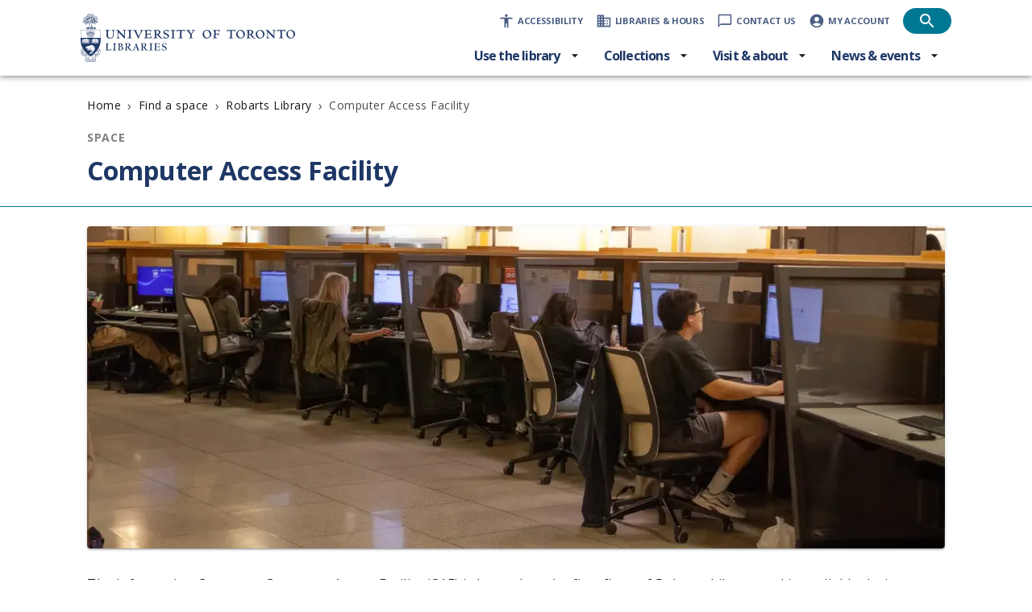

--- FILE ---
content_type: text/html; charset=utf-8
request_url: https://library.utoronto.ca/space/robarts/computer-access-facility
body_size: 29122
content:
<!DOCTYPE html><html lang="en" class="open_sans_6818939c-module__7wDSVG__variable"><head><meta charSet="utf-8"/><meta name="viewport" content="width=device-width, initial-scale=1"/><link rel="stylesheet" href="https://content.library.utoronto.ca/jscache/_next/static/chunks/0868e7124d5f262b.css" data-precedence="next"/><link rel="preload" as="script" fetchPriority="low" href="https://content.library.utoronto.ca/jscache/_next/static/chunks/c980bdf3ba7c7646.js"/><script src="https://content.library.utoronto.ca/jscache/_next/static/chunks/960fe6e9eb3a6d6e.js" async=""></script><script src="https://content.library.utoronto.ca/jscache/_next/static/chunks/4ae138c29aa277ad.js" async=""></script><script src="https://content.library.utoronto.ca/jscache/_next/static/chunks/b1666b15ec5ca0af.js" async=""></script><script src="https://content.library.utoronto.ca/jscache/_next/static/chunks/09c9b232feac2537.js" async=""></script><script src="https://content.library.utoronto.ca/jscache/_next/static/chunks/fc71e4e2246ec985.js" async=""></script><script src="https://content.library.utoronto.ca/jscache/_next/static/chunks/54e100f57e0b54d6.js" async=""></script><script src="https://content.library.utoronto.ca/jscache/_next/static/chunks/turbopack-58e1b7e464aa0d97.js" async=""></script><script src="https://content.library.utoronto.ca/jscache/_next/static/chunks/878df67c065cfbaa.js" async=""></script><script src="https://content.library.utoronto.ca/jscache/_next/static/chunks/79ac399745bf3bf7.js" async=""></script><script src="https://content.library.utoronto.ca/jscache/_next/static/chunks/8437d1a49e4eb521.js" async=""></script><script src="https://content.library.utoronto.ca/jscache/_next/static/chunks/1b2cba9dcbe939b3.js" async=""></script><script src="https://content.library.utoronto.ca/jscache/_next/static/chunks/3a9b7b1f7cc8080b.js" async=""></script><script src="https://content.library.utoronto.ca/jscache/_next/static/chunks/fee71c274cb16483.js" async=""></script><script src="https://content.library.utoronto.ca/jscache/_next/static/chunks/859914510891f211.js" async=""></script><script src="https://content.library.utoronto.ca/jscache/_next/static/chunks/277897d63b853421.js" async=""></script><script src="https://content.library.utoronto.ca/jscache/_next/static/chunks/0ac8a6df8ea62bbd.js" async=""></script><script src="https://content.library.utoronto.ca/jscache/_next/static/chunks/214af18e70af551b.js" async=""></script><script src="https://content.library.utoronto.ca/jscache/_next/static/chunks/8aa2832a3d3e15ea.js" async=""></script><script src="https://content.library.utoronto.ca/jscache/_next/static/chunks/92801d17e6d624a9.js" async=""></script><script src="https://content.library.utoronto.ca/jscache/_next/static/chunks/dc9909aef091cd35.js" async=""></script><script src="https://content.library.utoronto.ca/jscache/_next/static/chunks/05f2fda42c52f88a.js" async=""></script><script src="https://content.library.utoronto.ca/jscache/_next/static/chunks/dc88f26b39ce064b.js" async=""></script><link rel="preload" href="https://api.useberry.com/integrations/liveUrl/scripts/useberryScript.js" as="script"/><link rel="preload" href="https://app.useberry.com/embed/embed-script.js" as="script"/><link rel="preload" href="https://www.googletagmanager.com/gtag/js?id=G-N97V7GPQQJ" as="script"/><meta name="app-version" content="1.3.5"/><script src="https://content.library.utoronto.ca/jscache/_next/static/chunks/a6dad97d9634a72d.js" noModule=""></script><style data-emotion="mui-global 9eyuz6">html{-webkit-font-smoothing:antialiased;-moz-osx-font-smoothing:grayscale;box-sizing:border-box;-webkit-text-size-adjust:100%;-webkit-print-color-scheme:light;color-scheme:light;}*,*::before,*::after{box-sizing:inherit;}strong,b{font-weight:700;}body{margin:0;color:#1a1a1a;font-family:var(--font-open-sans),sans-serif;font-weight:400;font-size:1rem;line-height:1.5;background-color:#ffffff;}@media print{body{background-color:#fff;}}body::backdrop{background-color:#ffffff;}mark{background-color:#ffeca3;color:#262626;padding:2px 4px;border-radius:0;font-weight:500;}</style><style data-emotion="mui 0 81ujmd 1w2r19b q2xxkb noulqj phfoon nml47w 17pq3x8 muxz1n n5an4j 5gtogt rdpsz6 113hl54 bwbbsc j7qwjs 1rkp5js 12ukzkv ts1zst 1nhxjae q7mezt b93lu5 1fv732h 1l974ty 1ivzd8p kszb8d 1gomreu 1bhib0b lbguco 1l98is3 1g78ho2 1g4po7n 15830to 9vd5ud zpsk5l 1assxo2 1mxn6bd 69emt7 1nkwui4 1b1l82w 1hsvbzw 1e4zlf9 voneje g7vv4m 19pw5cq 1lkszeq 17adcj6 ixp4jv ml6w5n 58yl0a 9picr7 1jov3tr 1cncnyj 11wl0uf dnaapn 1i76zll 1yuja0s dgak4e 1j9lai4 u0pvzu 1art207 1qm1lh 1xdhyk6 1a6wre9 51eq8m 1078ak4 1k01wfy 1nd5pgh ctfzxc 1gh5laf pjngkz 18vxhmn z6q2g8 10b12fz w6zq01 1yjvs5a 1gdn77u 1e61ro8 1fjr433 2mlyir eqzmdf 19afww8 17iu9ln 1x4jos1 14hx9hf i3pbo 1kbxnq3 1ov46kg ax1s1g 1mxbzfz 4jin6z uxs85c 1klwc8e">.mui-81ujmd{font-family:var(--font-open-sans),sans-serif;font-weight:500;font-size:0.875rem;line-height:1.75;text-transform:uppercase;min-width:64px;padding:6px 16px;border:0;border-radius:4px;-webkit-transition:background-color 250ms cubic-bezier(0.4, 0, 0.2, 1) 0ms,box-shadow 250ms cubic-bezier(0.4, 0, 0.2, 1) 0ms,border-color 250ms cubic-bezier(0.4, 0, 0.2, 1) 0ms,color 250ms cubic-bezier(0.4, 0, 0.2, 1) 0ms;transition:background-color 250ms cubic-bezier(0.4, 0, 0.2, 1) 0ms,box-shadow 250ms cubic-bezier(0.4, 0, 0.2, 1) 0ms,border-color 250ms cubic-bezier(0.4, 0, 0.2, 1) 0ms,color 250ms cubic-bezier(0.4, 0, 0.2, 1) 0ms;--variant-textColor:#1e3765;--variant-outlinedColor:#1e3765;--variant-outlinedBorder:rgba(30, 55, 101, 0.5);--variant-containedColor:#ffffff;--variant-containedBg:#1e3765;-webkit-transition:background-color 250ms cubic-bezier(0.4, 0, 0.2, 1) 0ms,box-shadow 250ms cubic-bezier(0.4, 0, 0.2, 1) 0ms,border-color 250ms cubic-bezier(0.4, 0, 0.2, 1) 0ms;transition:background-color 250ms cubic-bezier(0.4, 0, 0.2, 1) 0ms,box-shadow 250ms cubic-bezier(0.4, 0, 0.2, 1) 0ms,border-color 250ms cubic-bezier(0.4, 0, 0.2, 1) 0ms;border-radius:30px;text-transform:none;box-shadow:none;background-color:#1e3765;color:#ffffff;padding:6px 16px;font-size:0.875rem;min-height:36px;position:absolute;top:0;z-index:1000;-webkit-transform:translateY(-200%);-moz-transform:translateY(-200%);-ms-transform:translateY(-200%);transform:translateY(-200%);left:0;}.mui-81ujmd:hover{-webkit-text-decoration:none;text-decoration:none;}.mui-81ujmd.Mui-disabled{color:rgba(0, 0, 0, 0.26);}@media (hover: hover){.mui-81ujmd:hover{--variant-textBg:rgba(30, 55, 101, 0.04);--variant-outlinedBorder:#1e3765;--variant-outlinedBg:rgba(30, 55, 101, 0.04);}}.mui-81ujmd.MuiButton-loading{color:transparent;}.mui-81ujmd:focus-visible{outline:2px solid #1976d2;outline-offset:2px;}.mui-81ujmd:has(>svg){padding:8px;border-radius:50%;min-width:1em;min-height:1em;}.mui-81ujmd.Mui-disabled{background-color:rgba(26, 26, 26, 0.12);color:rgba(26, 26, 26, 0.38);box-shadow:none;}.mui-81ujmd:hover{box-shadow:0px 2px 1px -1px rgba(0,0,0,0.2),0px 1px 1px 0px rgba(0,0,0,0.14),0px 1px 3px 0px rgba(0,0,0,0.12);}.mui-81ujmd:focus{box-shadow:none;}.mui-81ujmd:active{box-shadow:none;}.mui-81ujmd:hover{background-color:#30456e;}.mui-81ujmd:focus{background-color:#394c73;}.mui-81ujmd:active{background-color:#394c73;}.mui-81ujmd:focus{-webkit-transform:translateY(0);-moz-transform:translateY(0);-ms-transform:translateY(0);transform:translateY(0);}.mui-1w2r19b{display:-webkit-inline-box;display:-webkit-inline-flex;display:-ms-inline-flexbox;display:inline-flex;-webkit-align-items:center;-webkit-box-align:center;-ms-flex-align:center;align-items:center;-webkit-box-pack:center;-ms-flex-pack:center;-webkit-justify-content:center;justify-content:center;position:relative;box-sizing:border-box;-webkit-tap-highlight-color:transparent;background-color:transparent;outline:0;border:0;margin:0;border-radius:0;padding:0;cursor:pointer;-webkit-user-select:none;-moz-user-select:none;-ms-user-select:none;user-select:none;vertical-align:middle;-moz-appearance:none;-webkit-appearance:none;-webkit-text-decoration:none;text-decoration:none;color:inherit;font-family:var(--font-open-sans),sans-serif;font-weight:500;font-size:0.875rem;line-height:1.75;text-transform:uppercase;min-width:64px;padding:6px 16px;border:0;border-radius:4px;-webkit-transition:background-color 250ms cubic-bezier(0.4, 0, 0.2, 1) 0ms,box-shadow 250ms cubic-bezier(0.4, 0, 0.2, 1) 0ms,border-color 250ms cubic-bezier(0.4, 0, 0.2, 1) 0ms,color 250ms cubic-bezier(0.4, 0, 0.2, 1) 0ms;transition:background-color 250ms cubic-bezier(0.4, 0, 0.2, 1) 0ms,box-shadow 250ms cubic-bezier(0.4, 0, 0.2, 1) 0ms,border-color 250ms cubic-bezier(0.4, 0, 0.2, 1) 0ms,color 250ms cubic-bezier(0.4, 0, 0.2, 1) 0ms;--variant-textColor:#1e3765;--variant-outlinedColor:#1e3765;--variant-outlinedBorder:rgba(30, 55, 101, 0.5);--variant-containedColor:#ffffff;--variant-containedBg:#1e3765;-webkit-transition:background-color 250ms cubic-bezier(0.4, 0, 0.2, 1) 0ms,box-shadow 250ms cubic-bezier(0.4, 0, 0.2, 1) 0ms,border-color 250ms cubic-bezier(0.4, 0, 0.2, 1) 0ms;transition:background-color 250ms cubic-bezier(0.4, 0, 0.2, 1) 0ms,box-shadow 250ms cubic-bezier(0.4, 0, 0.2, 1) 0ms,border-color 250ms cubic-bezier(0.4, 0, 0.2, 1) 0ms;border-radius:30px;text-transform:none;box-shadow:none;background-color:#1e3765;color:#ffffff;padding:6px 16px;font-size:0.875rem;min-height:36px;position:absolute;top:0;z-index:1000;-webkit-transform:translateY(-200%);-moz-transform:translateY(-200%);-ms-transform:translateY(-200%);transform:translateY(-200%);left:0;}.mui-1w2r19b::-moz-focus-inner{border-style:none;}.mui-1w2r19b.Mui-disabled{pointer-events:none;cursor:default;}@media print{.mui-1w2r19b{-webkit-print-color-adjust:exact;color-adjust:exact;}}.mui-1w2r19b:hover{-webkit-text-decoration:none;text-decoration:none;}.mui-1w2r19b.Mui-disabled{color:rgba(0, 0, 0, 0.26);}@media (hover: hover){.mui-1w2r19b:hover{--variant-textBg:rgba(30, 55, 101, 0.04);--variant-outlinedBorder:#1e3765;--variant-outlinedBg:rgba(30, 55, 101, 0.04);}}.mui-1w2r19b.MuiButton-loading{color:transparent;}.mui-1w2r19b:focus-visible{outline:2px solid #1976d2;outline-offset:2px;}.mui-1w2r19b:has(>svg){padding:8px;border-radius:50%;min-width:1em;min-height:1em;}.mui-1w2r19b.Mui-disabled{background-color:rgba(26, 26, 26, 0.12);color:rgba(26, 26, 26, 0.38);box-shadow:none;}.mui-1w2r19b:hover{box-shadow:0px 2px 1px -1px rgba(0,0,0,0.2),0px 1px 1px 0px rgba(0,0,0,0.14),0px 1px 3px 0px rgba(0,0,0,0.12);}.mui-1w2r19b:focus{box-shadow:none;}.mui-1w2r19b:active{box-shadow:none;}.mui-1w2r19b:hover{background-color:#30456e;}.mui-1w2r19b:focus{background-color:#394c73;}.mui-1w2r19b:active{background-color:#394c73;}.mui-1w2r19b:focus{-webkit-transform:translateY(0);-moz-transform:translateY(0);-ms-transform:translateY(0);transform:translateY(0);}.mui-q2xxkb{display:-webkit-box;display:-webkit-flex;display:-ms-flexbox;display:flex;-webkit-flex-direction:column;-ms-flex-direction:column;flex-direction:column;width:100%;box-sizing:border-box;-webkit-flex-shrink:0;-ms-flex-negative:0;flex-shrink:0;position:-webkit-sticky;position:sticky;z-index:1100;top:0;left:auto;right:0;--AppBar-background:#f5f5f5;--AppBar-color:rgba(0, 0, 0, 0.87);background-color:var(--AppBar-background);color:var(--AppBar-color);background-color:#ffffff;color:#ffffff;box-shadow:none;border-bottom:none;min-height:80px;background:red;color:#1a1a1a;background-color:#f2f2f2;min-height:80px;box-shadow:0px 2px 4px -1px rgba(0,0,0,0.2),0px 4px 5px 0px rgba(0,0,0,0.14),0px 1px 10px 0px rgba(0,0,0,0.12);}.mui-q2xxkb.MuiAppBar-colorPrimary{background-color:#ffffff;color:#1a1a1a;}.mui-q2xxkb.MuiAppBar-colorSecondary{background-color:#1e3765;color:#ffffff;}.mui-q2xxkb.MuiAppBar-colorTransparent{background-color:transparent;color:#1a1a1a;border-bottom:none;}.mui-q2xxkb.MuiAppBar-colorInherit{background-color:inherit;color:inherit;}.mui-q2xxkb.MuiAppBar-colorDefault{background-color:#ffffff;color:#1a1a1a;}.mui-noulqj{background-color:#f2f2f2;color:#1a1a1a;-webkit-transition:box-shadow 300ms cubic-bezier(0.4, 0, 0.2, 1) 0ms;transition:box-shadow 300ms cubic-bezier(0.4, 0, 0.2, 1) 0ms;box-shadow:var(--Paper-shadow);background-image:var(--Paper-overlay);display:-webkit-box;display:-webkit-flex;display:-ms-flexbox;display:flex;-webkit-flex-direction:column;-ms-flex-direction:column;flex-direction:column;width:100%;box-sizing:border-box;-webkit-flex-shrink:0;-ms-flex-negative:0;flex-shrink:0;position:-webkit-sticky;position:sticky;z-index:1100;top:0;left:auto;right:0;--AppBar-background:#f5f5f5;--AppBar-color:rgba(0, 0, 0, 0.87);background-color:var(--AppBar-background);color:var(--AppBar-color);background-color:#ffffff;color:#ffffff;box-shadow:none;border-bottom:none;min-height:80px;background:red;color:#1a1a1a;background-color:#f2f2f2;min-height:80px;box-shadow:0px 2px 4px -1px rgba(0,0,0,0.2),0px 4px 5px 0px rgba(0,0,0,0.14),0px 1px 10px 0px rgba(0,0,0,0.12);}.mui-noulqj.MuiAppBar-colorPrimary{background-color:#ffffff;color:#1a1a1a;}.mui-noulqj.MuiAppBar-colorSecondary{background-color:#1e3765;color:#ffffff;}.mui-noulqj.MuiAppBar-colorTransparent{background-color:transparent;color:#1a1a1a;border-bottom:none;}.mui-noulqj.MuiAppBar-colorInherit{background-color:inherit;color:inherit;}.mui-noulqj.MuiAppBar-colorDefault{background-color:#ffffff;color:#1a1a1a;}.mui-phfoon{width:100%;margin-left:auto;box-sizing:border-box;margin-right:auto;padding-left:16px;padding-right:16px;padding-left:24px;padding-right:24px;max-width:1128px;}@media (min-width:600px){.mui-phfoon{padding-left:24px;padding-right:24px;}}@media (min-width:1536px){.mui-phfoon{max-width:1536px;}}.mui-nml47w{position:relative;display:-webkit-box;display:-webkit-flex;display:-ms-flexbox;display:flex;-webkit-align-items:center;-webkit-box-align:center;-ms-flex-align:center;align-items:center;min-height:56px;min-height:80px;padding:0 24px;min-height:80px;min-height:80px;min-height:80px!important;display:-webkit-box;display:-webkit-flex;display:-ms-flexbox;display:flex;-webkit-box-pack:justify;-webkit-justify-content:space-between;justify-content:space-between;-webkit-align-items:stretch;-webkit-box-align:stretch;-ms-flex-align:stretch;align-items:stretch;padding:0!important;padding-left:0!important;padding-right:0!important;gap:8px;}@media (min-width:0px){@media (orientation: landscape){.mui-nml47w{min-height:48px;}}}@media (min-width:600px){.mui-nml47w{min-height:64px;}}@media (min-width:600px){.mui-nml47w{min-height:80px;padding:0 24px;}}@media (min-width:900px){.mui-nml47w{padding:0 32px;}}@media (min-width:600px){.mui-nml47w{min-height:80px;}}.mui-17pq3x8{display:-webkit-box;display:-webkit-flex;display:-ms-flexbox;display:flex;-webkit-align-items:center;-webkit-box-align:center;-ms-flex-align:center;align-items:center;width:266px;height:auto;}.mui-17pq3x8 img{max-width:100%;height:auto;}.mui-muxz1n{-webkit-text-decoration:none;text-decoration:none;display:-webkit-box;display:-webkit-flex;display:-ms-flexbox;display:flex;-webkit-align-items:center;-webkit-box-align:center;-ms-flex-align:center;align-items:center;color:inherit;max-width:100%;}.mui-muxz1n:focus-visible{outline:2px solid #1976d2;outline-offset:2px;}.mui-n5an4j{margin:0;font:inherit;line-height:inherit;letter-spacing:inherit;color:#1e3765;-webkit-text-decoration:none;text-decoration:none;display:-webkit-box;display:-webkit-flex;display:-ms-flexbox;display:flex;-webkit-align-items:center;-webkit-box-align:center;-ms-flex-align:center;align-items:center;color:inherit;max-width:100%;}.mui-n5an4j:focus-visible{outline:2px solid #1976d2;outline-offset:2px;}.mui-5gtogt{display:inline-block;position:relative;max-width:266px;max-height:60px;width:-webkit-fit-content;width:-moz-fit-content;width:fit-content;}.mui-rdpsz6{padding-left:0px;padding-right:0px;padding-top:8px;padding-bottom:8px;-webkit-box-flex:1;-webkit-flex-grow:1;-ms-flex-positive:1;flex-grow:1;}.mui-113hl54{display:-webkit-box;display:-webkit-flex;display:-ms-flexbox;display:flex;-webkit-flex-direction:column;-ms-flex-direction:column;flex-direction:column;display:-webkit-box;display:-webkit-flex;display:-ms-flexbox;display:flex;-webkit-align-items:flex-end;-webkit-box-align:flex-end;-ms-flex-align:flex-end;align-items:flex-end;}.mui-113hl54>:not(style):not(style){margin:0;}.mui-113hl54>:not(style)~:not(style){margin-top:8px;}.mui-bwbbsc{display:-webkit-box;display:-webkit-flex;display:-ms-flexbox;display:flex;-webkit-flex-direction:row;-ms-flex-direction:row;flex-direction:row;-webkit-align-items:center;-webkit-box-align:center;-ms-flex-align:center;align-items:center;}.mui-bwbbsc>:not(style):not(style){margin:0;}.mui-bwbbsc>:not(style)~:not(style){margin-left:8px;}@media (min-width:0px){.mui-bwbbsc{display:none;}}@media (min-width:1200px){.mui-bwbbsc{display:-webkit-box;display:-webkit-flex;display:-ms-flexbox;display:flex;}}.mui-j7qwjs{display:-webkit-box;display:-webkit-flex;display:-ms-flexbox;display:flex;-webkit-flex-direction:column;-ms-flex-direction:column;flex-direction:column;}.mui-1rkp5js{display:-webkit-box;display:-webkit-flex;display:-ms-flexbox;display:flex;-webkit-flex-direction:row;-ms-flex-direction:row;flex-direction:row;padding:0px;-webkit-box-flex-wrap:wrap;-webkit-flex-wrap:wrap;-ms-flex-wrap:wrap;flex-wrap:wrap;}@media (min-width:0px){.mui-1rkp5js{display:none;}}@media (min-width:1200px){.mui-1rkp5js{display:-webkit-box;display:-webkit-flex;display:-ms-flexbox;display:flex;}}.mui-12ukzkv{display:-webkit-inline-box;display:-webkit-inline-flex;display:-ms-inline-flexbox;display:inline-flex;-webkit-align-items:center;-webkit-box-align:center;-ms-flex-align:center;align-items:center;-webkit-box-pack:center;-ms-flex-pack:center;-webkit-justify-content:center;justify-content:center;position:relative;box-sizing:border-box;-webkit-tap-highlight-color:transparent;background-color:transparent;outline:0;border:0;margin:0;border-radius:0;padding:0;cursor:pointer;-webkit-user-select:none;-moz-user-select:none;-ms-user-select:none;user-select:none;vertical-align:middle;-moz-appearance:none;-webkit-appearance:none;-webkit-text-decoration:none;text-decoration:none;color:inherit;width:auto;height:auto;-webkit-text-decoration:none;text-decoration:none;border-radius:4px;padding:8px;}.mui-12ukzkv::-moz-focus-inner{border-style:none;}.mui-12ukzkv.Mui-disabled{pointer-events:none;cursor:default;}@media print{.mui-12ukzkv{-webkit-print-color-adjust:exact;color-adjust:exact;}}.mui-12ukzkv:hover{background-color:rgba(30, 55, 101, 0.1);}.mui-12ukzkv:focus-visible{outline:2px solid;outline-color:#1e3765;outline-offset:2px;}.mui-ts1zst{display:-webkit-box;display:-webkit-flex;display:-ms-flexbox;display:flex;-webkit-flex-direction:row;-ms-flex-direction:row;flex-direction:row;-webkit-align-items:center;-webkit-box-align:center;-ms-flex-align:center;align-items:center;-webkit-box-pack:top;-ms-flex-pack:top;-webkit-justify-content:top;justify-content:top;width:auto;height:100%;}.mui-ts1zst>:not(style):not(style){margin:0;}.mui-ts1zst>:not(style)~:not(style){margin-left:4px;}.mui-1nhxjae{display:-webkit-box;display:-webkit-flex;display:-ms-flexbox;display:flex;-webkit-align-items:top;-webkit-box-align:top;-ms-flex-align:top;align-items:top;-webkit-box-pack:center;-ms-flex-pack:center;-webkit-justify-content:center;justify-content:center;color:rgba(30, 55, 101, 0.8);}.mui-1nhxjae svg{width:20px;height:20px;}.mui-q7mezt{-webkit-user-select:none;-moz-user-select:none;-ms-user-select:none;user-select:none;width:1em;height:1em;display:inline-block;-webkit-flex-shrink:0;-ms-flex-negative:0;flex-shrink:0;-webkit-transition:fill 200ms cubic-bezier(0.4, 0, 0.2, 1) 0ms;transition:fill 200ms cubic-bezier(0.4, 0, 0.2, 1) 0ms;fill:currentColor;font-size:1.5rem;}.mui-b93lu5{margin:0;font-family:var(--font-open-sans),sans-serif;font-weight:500;font-size:0.875rem;line-height:1.75;text-transform:uppercase;font-family:Open Sans;font-weight:500;font-size:11px;line-height:16px;letter-spacing:0.5px;color:rgba(30, 55, 101, 0.8);line-height:1.1;text-align:left;font-weight:700;text-transform:uppercase;letter-spacing:-0.02rem;font-size:0.7rem;white-space:nowrap;}.mui-b93lu5.emphasized{font-weight:600;}.mui-1fv732h{font-family:var(--font-open-sans),sans-serif;font-weight:500;font-size:0.875rem;line-height:1.75;text-transform:uppercase;min-width:64px;padding:6px 16px;border:0;border-radius:4px;-webkit-transition:background-color 250ms cubic-bezier(0.4, 0, 0.2, 1) 0ms,box-shadow 250ms cubic-bezier(0.4, 0, 0.2, 1) 0ms,border-color 250ms cubic-bezier(0.4, 0, 0.2, 1) 0ms,color 250ms cubic-bezier(0.4, 0, 0.2, 1) 0ms;transition:background-color 250ms cubic-bezier(0.4, 0, 0.2, 1) 0ms,box-shadow 250ms cubic-bezier(0.4, 0, 0.2, 1) 0ms,border-color 250ms cubic-bezier(0.4, 0, 0.2, 1) 0ms,color 250ms cubic-bezier(0.4, 0, 0.2, 1) 0ms;--variant-textColor:#1e3765;--variant-outlinedColor:#1e3765;--variant-outlinedBorder:rgba(30, 55, 101, 0.5);--variant-containedColor:#ffffff;--variant-containedBg:#1e3765;-webkit-transition:background-color 250ms cubic-bezier(0.4, 0, 0.2, 1) 0ms,box-shadow 250ms cubic-bezier(0.4, 0, 0.2, 1) 0ms,border-color 250ms cubic-bezier(0.4, 0, 0.2, 1) 0ms;transition:background-color 250ms cubic-bezier(0.4, 0, 0.2, 1) 0ms,box-shadow 250ms cubic-bezier(0.4, 0, 0.2, 1) 0ms,border-color 250ms cubic-bezier(0.4, 0, 0.2, 1) 0ms;border-radius:30px;text-transform:none;box-shadow:none;background-color:#1e3765;color:#ffffff;padding:4px 10px;font-size:0.8125rem;min-height:32px;min-width:60px;width:60px;height:32px;border-radius:16px!important;background-color:#007894;color:white;padding-left:12px;padding-right:12px;}.mui-1fv732h:hover{-webkit-text-decoration:none;text-decoration:none;}.mui-1fv732h.Mui-disabled{color:rgba(0, 0, 0, 0.26);}@media (hover: hover){.mui-1fv732h:hover{--variant-textBg:rgba(30, 55, 101, 0.04);--variant-outlinedBorder:#1e3765;--variant-outlinedBg:rgba(30, 55, 101, 0.04);}}.mui-1fv732h.MuiButton-loading{color:transparent;}.mui-1fv732h:focus-visible{outline:2px solid #1976d2;outline-offset:2px;}.mui-1fv732h:has(>svg){padding:8px;border-radius:50%;min-width:1em;min-height:1em;}.mui-1fv732h.Mui-disabled{background-color:rgba(26, 26, 26, 0.12);color:rgba(26, 26, 26, 0.38);box-shadow:none;}.mui-1fv732h:hover{box-shadow:0px 2px 1px -1px rgba(0,0,0,0.2),0px 1px 1px 0px rgba(0,0,0,0.14),0px 1px 3px 0px rgba(0,0,0,0.12);}.mui-1fv732h:focus{box-shadow:none;}.mui-1fv732h:active{box-shadow:none;}.mui-1fv732h:hover{background-color:#30456e;}.mui-1fv732h:focus{background-color:#394c73;}.mui-1fv732h:active{background-color:#394c73;}.mui-1fv732h:hover{background-color:#0e7490;}.mui-1fv732h:focus{background-color:#0e7490;}.mui-1l974ty{display:-webkit-inline-box;display:-webkit-inline-flex;display:-ms-inline-flexbox;display:inline-flex;-webkit-align-items:center;-webkit-box-align:center;-ms-flex-align:center;align-items:center;-webkit-box-pack:center;-ms-flex-pack:center;-webkit-justify-content:center;justify-content:center;position:relative;box-sizing:border-box;-webkit-tap-highlight-color:transparent;background-color:transparent;outline:0;border:0;margin:0;border-radius:0;padding:0;cursor:pointer;-webkit-user-select:none;-moz-user-select:none;-ms-user-select:none;user-select:none;vertical-align:middle;-moz-appearance:none;-webkit-appearance:none;-webkit-text-decoration:none;text-decoration:none;color:inherit;font-family:var(--font-open-sans),sans-serif;font-weight:500;font-size:0.875rem;line-height:1.75;text-transform:uppercase;min-width:64px;padding:6px 16px;border:0;border-radius:4px;-webkit-transition:background-color 250ms cubic-bezier(0.4, 0, 0.2, 1) 0ms,box-shadow 250ms cubic-bezier(0.4, 0, 0.2, 1) 0ms,border-color 250ms cubic-bezier(0.4, 0, 0.2, 1) 0ms,color 250ms cubic-bezier(0.4, 0, 0.2, 1) 0ms;transition:background-color 250ms cubic-bezier(0.4, 0, 0.2, 1) 0ms,box-shadow 250ms cubic-bezier(0.4, 0, 0.2, 1) 0ms,border-color 250ms cubic-bezier(0.4, 0, 0.2, 1) 0ms,color 250ms cubic-bezier(0.4, 0, 0.2, 1) 0ms;--variant-textColor:#1e3765;--variant-outlinedColor:#1e3765;--variant-outlinedBorder:rgba(30, 55, 101, 0.5);--variant-containedColor:#ffffff;--variant-containedBg:#1e3765;-webkit-transition:background-color 250ms cubic-bezier(0.4, 0, 0.2, 1) 0ms,box-shadow 250ms cubic-bezier(0.4, 0, 0.2, 1) 0ms,border-color 250ms cubic-bezier(0.4, 0, 0.2, 1) 0ms;transition:background-color 250ms cubic-bezier(0.4, 0, 0.2, 1) 0ms,box-shadow 250ms cubic-bezier(0.4, 0, 0.2, 1) 0ms,border-color 250ms cubic-bezier(0.4, 0, 0.2, 1) 0ms;border-radius:30px;text-transform:none;box-shadow:none;background-color:#1e3765;color:#ffffff;padding:4px 10px;font-size:0.8125rem;min-height:32px;min-width:60px;width:60px;height:32px;border-radius:16px!important;background-color:#007894;color:white;padding-left:12px;padding-right:12px;}.mui-1l974ty::-moz-focus-inner{border-style:none;}.mui-1l974ty.Mui-disabled{pointer-events:none;cursor:default;}@media print{.mui-1l974ty{-webkit-print-color-adjust:exact;color-adjust:exact;}}.mui-1l974ty:hover{-webkit-text-decoration:none;text-decoration:none;}.mui-1l974ty.Mui-disabled{color:rgba(0, 0, 0, 0.26);}@media (hover: hover){.mui-1l974ty:hover{--variant-textBg:rgba(30, 55, 101, 0.04);--variant-outlinedBorder:#1e3765;--variant-outlinedBg:rgba(30, 55, 101, 0.04);}}.mui-1l974ty.MuiButton-loading{color:transparent;}.mui-1l974ty:focus-visible{outline:2px solid #1976d2;outline-offset:2px;}.mui-1l974ty:has(>svg){padding:8px;border-radius:50%;min-width:1em;min-height:1em;}.mui-1l974ty.Mui-disabled{background-color:rgba(26, 26, 26, 0.12);color:rgba(26, 26, 26, 0.38);box-shadow:none;}.mui-1l974ty:hover{box-shadow:0px 2px 1px -1px rgba(0,0,0,0.2),0px 1px 1px 0px rgba(0,0,0,0.14),0px 1px 3px 0px rgba(0,0,0,0.12);}.mui-1l974ty:focus{box-shadow:none;}.mui-1l974ty:active{box-shadow:none;}.mui-1l974ty:hover{background-color:#30456e;}.mui-1l974ty:focus{background-color:#394c73;}.mui-1l974ty:active{background-color:#394c73;}.mui-1l974ty:hover{background-color:#0e7490;}.mui-1l974ty:focus{background-color:#0e7490;}.mui-1ivzd8p{-webkit-user-select:none;-moz-user-select:none;-ms-user-select:none;user-select:none;width:1em;height:1em;display:inline-block;-webkit-flex-shrink:0;-ms-flex-negative:0;flex-shrink:0;-webkit-transition:fill 200ms cubic-bezier(0.4, 0, 0.2, 1) 0ms;transition:fill 200ms cubic-bezier(0.4, 0, 0.2, 1) 0ms;fill:currentColor;font-size:1.5rem;width:24px;height:24px;}.mui-kszb8d{display:-webkit-box;display:-webkit-flex;display:-ms-flexbox;display:flex;-webkit-flex-direction:row;-ms-flex-direction:row;flex-direction:row;-webkit-box-pack:end;-ms-flex-pack:end;-webkit-justify-content:flex-end;justify-content:flex-end;}@media (min-width:0px){.mui-kszb8d{display:none;}}@media (min-width:1200px){.mui-kszb8d{display:-webkit-box;display:-webkit-flex;display:-ms-flexbox;display:flex;-webkit-align-items:center;-webkit-box-align:center;-ms-flex-align:center;align-items:center;}}.mui-1gomreu{position:relative;display:inline-block;}.mui-1bhib0b{font-family:var(--font-open-sans),sans-serif;font-weight:500;font-size:0.875rem;line-height:1.75;text-transform:uppercase;min-width:64px;padding:6px 16px;border:0;border-radius:4px;-webkit-transition:background-color 250ms cubic-bezier(0.4, 0, 0.2, 1) 0ms,box-shadow 250ms cubic-bezier(0.4, 0, 0.2, 1) 0ms,border-color 250ms cubic-bezier(0.4, 0, 0.2, 1) 0ms,color 250ms cubic-bezier(0.4, 0, 0.2, 1) 0ms;transition:background-color 250ms cubic-bezier(0.4, 0, 0.2, 1) 0ms,box-shadow 250ms cubic-bezier(0.4, 0, 0.2, 1) 0ms,border-color 250ms cubic-bezier(0.4, 0, 0.2, 1) 0ms,color 250ms cubic-bezier(0.4, 0, 0.2, 1) 0ms;padding:6px 8px;color:var(--variant-textColor);background-color:var(--variant-textBg);color:inherit;border-color:currentColor;--variant-containedBg:#e0e0e0;-webkit-transition:background-color 250ms cubic-bezier(0.4, 0, 0.2, 1) 0ms,box-shadow 250ms cubic-bezier(0.4, 0, 0.2, 1) 0ms,border-color 250ms cubic-bezier(0.4, 0, 0.2, 1) 0ms;transition:background-color 250ms cubic-bezier(0.4, 0, 0.2, 1) 0ms,box-shadow 250ms cubic-bezier(0.4, 0, 0.2, 1) 0ms,border-color 250ms cubic-bezier(0.4, 0, 0.2, 1) 0ms;border-radius:30px;text-transform:none;background-color:transparent;box-shadow:none;padding:5px 15px;border-radius:0;}.mui-1bhib0b:hover{-webkit-text-decoration:none;text-decoration:none;}.mui-1bhib0b.Mui-disabled{color:rgba(0, 0, 0, 0.26);}@media (hover: hover){.mui-1bhib0b:hover{--variant-containedBg:#f5f5f5;--variant-textBg:rgba(26, 26, 26, 0.04);--variant-outlinedBg:rgba(26, 26, 26, 0.04);}}.mui-1bhib0b.MuiButton-loading{color:transparent;}.mui-1bhib0b:focus-visible{outline:2px solid #1976d2;outline-offset:2px;}.mui-1bhib0b:has(>svg){padding:8px;border-radius:50%;min-width:1em;min-height:1em;}.mui-1bhib0b.Mui-disabled{color:rgba(26, 26, 26, 0.38);}.mui-1bhib0b:hover{background-color:#1e376510;}.mui-1bhib0b .MuiButton-endIcon{-webkit-transform:rotate(0deg);-moz-transform:rotate(0deg);-ms-transform:rotate(0deg);transform:rotate(0deg);-webkit-transition:-webkit-transform 0.2s cubic-bezier(0.2, 0, 0, 1);transition:transform 0.2s cubic-bezier(0.2, 0, 0, 1);}.mui-lbguco{display:-webkit-inline-box;display:-webkit-inline-flex;display:-ms-inline-flexbox;display:inline-flex;-webkit-align-items:center;-webkit-box-align:center;-ms-flex-align:center;align-items:center;-webkit-box-pack:center;-ms-flex-pack:center;-webkit-justify-content:center;justify-content:center;position:relative;box-sizing:border-box;-webkit-tap-highlight-color:transparent;background-color:transparent;outline:0;border:0;margin:0;border-radius:0;padding:0;cursor:pointer;-webkit-user-select:none;-moz-user-select:none;-ms-user-select:none;user-select:none;vertical-align:middle;-moz-appearance:none;-webkit-appearance:none;-webkit-text-decoration:none;text-decoration:none;color:inherit;font-family:var(--font-open-sans),sans-serif;font-weight:500;font-size:0.875rem;line-height:1.75;text-transform:uppercase;min-width:64px;padding:6px 16px;border:0;border-radius:4px;-webkit-transition:background-color 250ms cubic-bezier(0.4, 0, 0.2, 1) 0ms,box-shadow 250ms cubic-bezier(0.4, 0, 0.2, 1) 0ms,border-color 250ms cubic-bezier(0.4, 0, 0.2, 1) 0ms,color 250ms cubic-bezier(0.4, 0, 0.2, 1) 0ms;transition:background-color 250ms cubic-bezier(0.4, 0, 0.2, 1) 0ms,box-shadow 250ms cubic-bezier(0.4, 0, 0.2, 1) 0ms,border-color 250ms cubic-bezier(0.4, 0, 0.2, 1) 0ms,color 250ms cubic-bezier(0.4, 0, 0.2, 1) 0ms;padding:6px 8px;color:var(--variant-textColor);background-color:var(--variant-textBg);color:inherit;border-color:currentColor;--variant-containedBg:#e0e0e0;-webkit-transition:background-color 250ms cubic-bezier(0.4, 0, 0.2, 1) 0ms,box-shadow 250ms cubic-bezier(0.4, 0, 0.2, 1) 0ms,border-color 250ms cubic-bezier(0.4, 0, 0.2, 1) 0ms;transition:background-color 250ms cubic-bezier(0.4, 0, 0.2, 1) 0ms,box-shadow 250ms cubic-bezier(0.4, 0, 0.2, 1) 0ms,border-color 250ms cubic-bezier(0.4, 0, 0.2, 1) 0ms;border-radius:30px;text-transform:none;background-color:transparent;box-shadow:none;padding:5px 15px;border-radius:0;}.mui-lbguco::-moz-focus-inner{border-style:none;}.mui-lbguco.Mui-disabled{pointer-events:none;cursor:default;}@media print{.mui-lbguco{-webkit-print-color-adjust:exact;color-adjust:exact;}}.mui-lbguco:hover{-webkit-text-decoration:none;text-decoration:none;}.mui-lbguco.Mui-disabled{color:rgba(0, 0, 0, 0.26);}@media (hover: hover){.mui-lbguco:hover{--variant-containedBg:#f5f5f5;--variant-textBg:rgba(26, 26, 26, 0.04);--variant-outlinedBg:rgba(26, 26, 26, 0.04);}}.mui-lbguco.MuiButton-loading{color:transparent;}.mui-lbguco:focus-visible{outline:2px solid #1976d2;outline-offset:2px;}.mui-lbguco:has(>svg){padding:8px;border-radius:50%;min-width:1em;min-height:1em;}.mui-lbguco.Mui-disabled{color:rgba(26, 26, 26, 0.38);}.mui-lbguco:hover{background-color:#1e376510;}.mui-lbguco .MuiButton-endIcon{-webkit-transform:rotate(0deg);-moz-transform:rotate(0deg);-ms-transform:rotate(0deg);transform:rotate(0deg);-webkit-transition:-webkit-transform 0.2s cubic-bezier(0.2, 0, 0, 1);transition:transform 0.2s cubic-bezier(0.2, 0, 0, 1);}.mui-1l98is3{margin:0;font-family:var(--font-open-sans),sans-serif;font-weight:400;font-size:1rem;line-height:1.5;color:#1e3765;font-family:Open Sans;font-weight:400;font-size:16px;line-height:24px;letter-spacing:0.5px;font-weight:600;letter-spacing:-0.05em;}.mui-1l98is3.emphasized{font-weight:600;}.mui-1g78ho2{display:inherit;margin-right:-4px;margin-left:8px;}.mui-1g78ho2>*:nth-of-type(1){font-size:20px;}.mui-1g4po7n{height:0;overflow:hidden;-webkit-transition:height 300ms cubic-bezier(0.4, 0, 0.2, 1) 0ms;transition:height 300ms cubic-bezier(0.4, 0, 0.2, 1) 0ms;visibility:hidden;position:absolute;top:100%;left:0;z-index:1300;min-width:220px;transform-origin:top;}.mui-15830to{display:-webkit-box;display:-webkit-flex;display:-ms-flexbox;display:flex;width:100%;}.mui-9vd5ud{width:100%;}.mui-zpsk5l{background-color:#f2f2f2;color:#1a1a1a;-webkit-transition:box-shadow 300ms cubic-bezier(0.4, 0, 0.2, 1) 0ms;transition:box-shadow 300ms cubic-bezier(0.4, 0, 0.2, 1) 0ms;border-radius:4px;box-shadow:var(--Paper-shadow);background-image:var(--Paper-overlay);margin-top:0px;padding-left:0px;padding-right:0px;padding-top:8px;padding-bottom:8px;border-radius:0;background-color:#ffffff;}.mui-1assxo2{-webkit-text-decoration:none;text-decoration:none;display:block;padding-left:16px;padding-right:16px;padding-top:12px;padding-bottom:12px;margin:0px;border-radius:0;color:#1a1a1a;background-color:#ffffff;font-weight:400;-webkit-transition:background-color 0.2s cubic-bezier(0.2, 0, 0, 1);transition:background-color 0.2s cubic-bezier(0.2, 0, 0, 1);}.mui-1assxo2:focus-visible{outline:2px solid #1976d2;outline-offset:2px;}.mui-1assxo2:hover{background-color:#9cd7de;}.mui-1assxo2:focus{background-color:#9cd7de;outline:2px solid #63c1cb;outline-offset:-2px;}.mui-1mxn6bd{margin:0;font:inherit;line-height:inherit;letter-spacing:inherit;color:#1e3765;-webkit-text-decoration:none;text-decoration:none;display:block;padding-left:16px;padding-right:16px;padding-top:12px;padding-bottom:12px;margin:0px;border-radius:0;color:#1a1a1a;background-color:#ffffff;font-weight:400;-webkit-transition:background-color 0.2s cubic-bezier(0.2, 0, 0, 1);transition:background-color 0.2s cubic-bezier(0.2, 0, 0, 1);}.mui-1mxn6bd:focus-visible{outline:2px solid #1976d2;outline-offset:2px;}.mui-1mxn6bd:hover{background-color:#9cd7de;}.mui-1mxn6bd:focus{background-color:#9cd7de;outline:2px solid #63c1cb;outline-offset:-2px;}.mui-69emt7{margin:0;font-family:var(--font-open-sans),sans-serif;font-weight:400;font-size:0.875rem;line-height:1.43;font-family:Open Sans;font-weight:400;font-size:14px;line-height:20px;letter-spacing:0.25px;font-weight:400;}.mui-69emt7.emphasized{font-weight:600;}.mui-1nkwui4{-webkit-text-decoration:none;text-decoration:none;display:block;padding-left:16px;padding-right:16px;padding-top:12px;padding-bottom:12px;margin:0px;border-radius:0;color:#1e3765;background-color:#1e376508;font-weight:600;-webkit-transition:background-color 0.2s cubic-bezier(0.2, 0, 0, 1);transition:background-color 0.2s cubic-bezier(0.2, 0, 0, 1);}.mui-1nkwui4:focus-visible{outline:2px solid #1976d2;outline-offset:2px;}.mui-1nkwui4:hover{background-color:#1e376515;}.mui-1nkwui4:focus{background-color:#9cd7de;outline:2px solid #63c1cb;outline-offset:-2px;}.mui-1b1l82w{margin:0;font:inherit;line-height:inherit;letter-spacing:inherit;color:#1e3765;-webkit-text-decoration:none;text-decoration:none;display:block;padding-left:16px;padding-right:16px;padding-top:12px;padding-bottom:12px;margin:0px;border-radius:0;color:#1e3765;background-color:#1e376508;font-weight:600;-webkit-transition:background-color 0.2s cubic-bezier(0.2, 0, 0, 1);transition:background-color 0.2s cubic-bezier(0.2, 0, 0, 1);}.mui-1b1l82w:focus-visible{outline:2px solid #1976d2;outline-offset:2px;}.mui-1b1l82w:hover{background-color:#1e376515;}.mui-1b1l82w:focus{background-color:#9cd7de;outline:2px solid #63c1cb;outline-offset:-2px;}.mui-1hsvbzw{margin:0;font-family:var(--font-open-sans),sans-serif;font-weight:400;font-size:0.875rem;line-height:1.43;font-family:Open Sans;font-weight:400;font-size:14px;line-height:20px;letter-spacing:0.25px;font-weight:600;}.mui-1hsvbzw.emphasized{font-weight:600;}.mui-1e4zlf9{-webkit-align-items:center;-webkit-box-align:center;-ms-flex-align:center;align-items:center;}@media (min-width:0px){.mui-1e4zlf9{display:-webkit-box;display:-webkit-flex;display:-ms-flexbox;display:flex;}}@media (min-width:1200px){.mui-1e4zlf9{display:none;}}.mui-voneje{display:-webkit-box;display:-webkit-flex;display:-ms-flexbox;display:flex;-webkit-flex-direction:row;-ms-flex-direction:row;flex-direction:row;-webkit-align-items:center;-webkit-box-align:center;-ms-flex-align:center;align-items:center;height:100%;}.mui-g7vv4m{font-family:var(--font-open-sans),sans-serif;font-weight:500;font-size:0.875rem;line-height:1.75;text-transform:uppercase;min-width:64px;padding:6px 16px;border:0;border-radius:4px;-webkit-transition:background-color 250ms cubic-bezier(0.4, 0, 0.2, 1) 0ms,box-shadow 250ms cubic-bezier(0.4, 0, 0.2, 1) 0ms,border-color 250ms cubic-bezier(0.4, 0, 0.2, 1) 0ms,color 250ms cubic-bezier(0.4, 0, 0.2, 1) 0ms;transition:background-color 250ms cubic-bezier(0.4, 0, 0.2, 1) 0ms,box-shadow 250ms cubic-bezier(0.4, 0, 0.2, 1) 0ms,border-color 250ms cubic-bezier(0.4, 0, 0.2, 1) 0ms,color 250ms cubic-bezier(0.4, 0, 0.2, 1) 0ms;padding:6px 8px;color:var(--variant-textColor);background-color:var(--variant-textBg);--variant-textColor:#1e3765;--variant-outlinedColor:#1e3765;--variant-outlinedBorder:rgba(30, 55, 101, 0.5);--variant-containedColor:#ffffff;--variant-containedBg:#1e3765;-webkit-transition:background-color 250ms cubic-bezier(0.4, 0, 0.2, 1) 0ms,box-shadow 250ms cubic-bezier(0.4, 0, 0.2, 1) 0ms,border-color 250ms cubic-bezier(0.4, 0, 0.2, 1) 0ms;transition:background-color 250ms cubic-bezier(0.4, 0, 0.2, 1) 0ms,box-shadow 250ms cubic-bezier(0.4, 0, 0.2, 1) 0ms,border-color 250ms cubic-bezier(0.4, 0, 0.2, 1) 0ms;border-radius:30px;text-transform:none;background-color:transparent;box-shadow:none;padding:5px 15px;color:#1e3765;min-width:60px;width:60px;height:32px;border-radius:16px!important;background-color:#007894;color:white;padding-left:12px;padding-right:12px;}.mui-g7vv4m:hover{-webkit-text-decoration:none;text-decoration:none;}.mui-g7vv4m.Mui-disabled{color:rgba(0, 0, 0, 0.26);}@media (hover: hover){.mui-g7vv4m:hover{--variant-textBg:rgba(30, 55, 101, 0.04);--variant-outlinedBorder:#1e3765;--variant-outlinedBg:rgba(30, 55, 101, 0.04);}}.mui-g7vv4m.MuiButton-loading{color:transparent;}.mui-g7vv4m:focus-visible{outline:2px solid #1976d2;outline-offset:2px;}.mui-g7vv4m:has(>svg){padding:8px;border-radius:50%;min-width:1em;min-height:1em;}.mui-g7vv4m.Mui-disabled{color:rgba(26, 26, 26, 0.38);}.mui-g7vv4m:hover{background-color:#dee0e2;}.mui-g7vv4m:focus{background-color:#d5d7db;}.mui-g7vv4m:active{background-color:#d5d7db;}.mui-g7vv4m:hover{background-color:#0e7490;}.mui-g7vv4m:focus{background-color:#0e7490;}.mui-19pw5cq{display:-webkit-inline-box;display:-webkit-inline-flex;display:-ms-inline-flexbox;display:inline-flex;-webkit-align-items:center;-webkit-box-align:center;-ms-flex-align:center;align-items:center;-webkit-box-pack:center;-ms-flex-pack:center;-webkit-justify-content:center;justify-content:center;position:relative;box-sizing:border-box;-webkit-tap-highlight-color:transparent;background-color:transparent;outline:0;border:0;margin:0;border-radius:0;padding:0;cursor:pointer;-webkit-user-select:none;-moz-user-select:none;-ms-user-select:none;user-select:none;vertical-align:middle;-moz-appearance:none;-webkit-appearance:none;-webkit-text-decoration:none;text-decoration:none;color:inherit;font-family:var(--font-open-sans),sans-serif;font-weight:500;font-size:0.875rem;line-height:1.75;text-transform:uppercase;min-width:64px;padding:6px 16px;border:0;border-radius:4px;-webkit-transition:background-color 250ms cubic-bezier(0.4, 0, 0.2, 1) 0ms,box-shadow 250ms cubic-bezier(0.4, 0, 0.2, 1) 0ms,border-color 250ms cubic-bezier(0.4, 0, 0.2, 1) 0ms,color 250ms cubic-bezier(0.4, 0, 0.2, 1) 0ms;transition:background-color 250ms cubic-bezier(0.4, 0, 0.2, 1) 0ms,box-shadow 250ms cubic-bezier(0.4, 0, 0.2, 1) 0ms,border-color 250ms cubic-bezier(0.4, 0, 0.2, 1) 0ms,color 250ms cubic-bezier(0.4, 0, 0.2, 1) 0ms;padding:6px 8px;color:var(--variant-textColor);background-color:var(--variant-textBg);--variant-textColor:#1e3765;--variant-outlinedColor:#1e3765;--variant-outlinedBorder:rgba(30, 55, 101, 0.5);--variant-containedColor:#ffffff;--variant-containedBg:#1e3765;-webkit-transition:background-color 250ms cubic-bezier(0.4, 0, 0.2, 1) 0ms,box-shadow 250ms cubic-bezier(0.4, 0, 0.2, 1) 0ms,border-color 250ms cubic-bezier(0.4, 0, 0.2, 1) 0ms;transition:background-color 250ms cubic-bezier(0.4, 0, 0.2, 1) 0ms,box-shadow 250ms cubic-bezier(0.4, 0, 0.2, 1) 0ms,border-color 250ms cubic-bezier(0.4, 0, 0.2, 1) 0ms;border-radius:30px;text-transform:none;background-color:transparent;box-shadow:none;padding:5px 15px;color:#1e3765;min-width:60px;width:60px;height:32px;border-radius:16px!important;background-color:#007894;color:white;padding-left:12px;padding-right:12px;}.mui-19pw5cq::-moz-focus-inner{border-style:none;}.mui-19pw5cq.Mui-disabled{pointer-events:none;cursor:default;}@media print{.mui-19pw5cq{-webkit-print-color-adjust:exact;color-adjust:exact;}}.mui-19pw5cq:hover{-webkit-text-decoration:none;text-decoration:none;}.mui-19pw5cq.Mui-disabled{color:rgba(0, 0, 0, 0.26);}@media (hover: hover){.mui-19pw5cq:hover{--variant-textBg:rgba(30, 55, 101, 0.04);--variant-outlinedBorder:#1e3765;--variant-outlinedBg:rgba(30, 55, 101, 0.04);}}.mui-19pw5cq.MuiButton-loading{color:transparent;}.mui-19pw5cq:focus-visible{outline:2px solid #1976d2;outline-offset:2px;}.mui-19pw5cq:has(>svg){padding:8px;border-radius:50%;min-width:1em;min-height:1em;}.mui-19pw5cq.Mui-disabled{color:rgba(26, 26, 26, 0.38);}.mui-19pw5cq:hover{background-color:#dee0e2;}.mui-19pw5cq:focus{background-color:#d5d7db;}.mui-19pw5cq:active{background-color:#d5d7db;}.mui-19pw5cq:hover{background-color:#0e7490;}.mui-19pw5cq:focus{background-color:#0e7490;}.mui-1lkszeq{font-family:var(--font-open-sans),sans-serif;font-weight:500;font-size:0.875rem;line-height:1.75;text-transform:uppercase;min-width:64px;padding:6px 16px;border:0;border-radius:4px;-webkit-transition:background-color 250ms cubic-bezier(0.4, 0, 0.2, 1) 0ms,box-shadow 250ms cubic-bezier(0.4, 0, 0.2, 1) 0ms,border-color 250ms cubic-bezier(0.4, 0, 0.2, 1) 0ms,color 250ms cubic-bezier(0.4, 0, 0.2, 1) 0ms;transition:background-color 250ms cubic-bezier(0.4, 0, 0.2, 1) 0ms,box-shadow 250ms cubic-bezier(0.4, 0, 0.2, 1) 0ms,border-color 250ms cubic-bezier(0.4, 0, 0.2, 1) 0ms,color 250ms cubic-bezier(0.4, 0, 0.2, 1) 0ms;padding:6px 8px;color:var(--variant-textColor);background-color:var(--variant-textBg);--variant-textColor:#1e3765;--variant-outlinedColor:#1e3765;--variant-outlinedBorder:rgba(30, 55, 101, 0.5);--variant-containedColor:#ffffff;--variant-containedBg:#1e3765;-webkit-transition:background-color 250ms cubic-bezier(0.4, 0, 0.2, 1) 0ms,box-shadow 250ms cubic-bezier(0.4, 0, 0.2, 1) 0ms,border-color 250ms cubic-bezier(0.4, 0, 0.2, 1) 0ms;transition:background-color 250ms cubic-bezier(0.4, 0, 0.2, 1) 0ms,box-shadow 250ms cubic-bezier(0.4, 0, 0.2, 1) 0ms,border-color 250ms cubic-bezier(0.4, 0, 0.2, 1) 0ms;border-radius:30px;text-transform:none;background-color:transparent;box-shadow:none;padding:5px 15px;color:#1e3765;border-radius:4px!important;width:50px;height:50px;}.mui-1lkszeq:hover{-webkit-text-decoration:none;text-decoration:none;}.mui-1lkszeq.Mui-disabled{color:rgba(0, 0, 0, 0.26);}@media (hover: hover){.mui-1lkszeq:hover{--variant-textBg:rgba(30, 55, 101, 0.04);--variant-outlinedBorder:#1e3765;--variant-outlinedBg:rgba(30, 55, 101, 0.04);}}.mui-1lkszeq.MuiButton-loading{color:transparent;}.mui-1lkszeq:focus-visible{outline:2px solid #1976d2;outline-offset:2px;}.mui-1lkszeq:has(>svg){padding:8px;border-radius:50%;min-width:1em;min-height:1em;}.mui-1lkszeq.Mui-disabled{color:rgba(26, 26, 26, 0.38);}.mui-1lkszeq:hover{background-color:#dee0e2;}.mui-1lkszeq:focus{background-color:#d5d7db;}.mui-1lkszeq:active{background-color:#d5d7db;}.mui-1lkszeq:focus{background-color:transparent;}.mui-17adcj6{display:-webkit-inline-box;display:-webkit-inline-flex;display:-ms-inline-flexbox;display:inline-flex;-webkit-align-items:center;-webkit-box-align:center;-ms-flex-align:center;align-items:center;-webkit-box-pack:center;-ms-flex-pack:center;-webkit-justify-content:center;justify-content:center;position:relative;box-sizing:border-box;-webkit-tap-highlight-color:transparent;background-color:transparent;outline:0;border:0;margin:0;border-radius:0;padding:0;cursor:pointer;-webkit-user-select:none;-moz-user-select:none;-ms-user-select:none;user-select:none;vertical-align:middle;-moz-appearance:none;-webkit-appearance:none;-webkit-text-decoration:none;text-decoration:none;color:inherit;font-family:var(--font-open-sans),sans-serif;font-weight:500;font-size:0.875rem;line-height:1.75;text-transform:uppercase;min-width:64px;padding:6px 16px;border:0;border-radius:4px;-webkit-transition:background-color 250ms cubic-bezier(0.4, 0, 0.2, 1) 0ms,box-shadow 250ms cubic-bezier(0.4, 0, 0.2, 1) 0ms,border-color 250ms cubic-bezier(0.4, 0, 0.2, 1) 0ms,color 250ms cubic-bezier(0.4, 0, 0.2, 1) 0ms;transition:background-color 250ms cubic-bezier(0.4, 0, 0.2, 1) 0ms,box-shadow 250ms cubic-bezier(0.4, 0, 0.2, 1) 0ms,border-color 250ms cubic-bezier(0.4, 0, 0.2, 1) 0ms,color 250ms cubic-bezier(0.4, 0, 0.2, 1) 0ms;padding:6px 8px;color:var(--variant-textColor);background-color:var(--variant-textBg);--variant-textColor:#1e3765;--variant-outlinedColor:#1e3765;--variant-outlinedBorder:rgba(30, 55, 101, 0.5);--variant-containedColor:#ffffff;--variant-containedBg:#1e3765;-webkit-transition:background-color 250ms cubic-bezier(0.4, 0, 0.2, 1) 0ms,box-shadow 250ms cubic-bezier(0.4, 0, 0.2, 1) 0ms,border-color 250ms cubic-bezier(0.4, 0, 0.2, 1) 0ms;transition:background-color 250ms cubic-bezier(0.4, 0, 0.2, 1) 0ms,box-shadow 250ms cubic-bezier(0.4, 0, 0.2, 1) 0ms,border-color 250ms cubic-bezier(0.4, 0, 0.2, 1) 0ms;border-radius:30px;text-transform:none;background-color:transparent;box-shadow:none;padding:5px 15px;color:#1e3765;border-radius:4px!important;width:50px;height:50px;}.mui-17adcj6::-moz-focus-inner{border-style:none;}.mui-17adcj6.Mui-disabled{pointer-events:none;cursor:default;}@media print{.mui-17adcj6{-webkit-print-color-adjust:exact;color-adjust:exact;}}.mui-17adcj6:hover{-webkit-text-decoration:none;text-decoration:none;}.mui-17adcj6.Mui-disabled{color:rgba(0, 0, 0, 0.26);}@media (hover: hover){.mui-17adcj6:hover{--variant-textBg:rgba(30, 55, 101, 0.04);--variant-outlinedBorder:#1e3765;--variant-outlinedBg:rgba(30, 55, 101, 0.04);}}.mui-17adcj6.MuiButton-loading{color:transparent;}.mui-17adcj6:focus-visible{outline:2px solid #1976d2;outline-offset:2px;}.mui-17adcj6:has(>svg){padding:8px;border-radius:50%;min-width:1em;min-height:1em;}.mui-17adcj6.Mui-disabled{color:rgba(26, 26, 26, 0.38);}.mui-17adcj6:hover{background-color:#dee0e2;}.mui-17adcj6:focus{background-color:#d5d7db;}.mui-17adcj6:active{background-color:#d5d7db;}.mui-17adcj6:focus{background-color:transparent;}.mui-ixp4jv{background-color:#1e3765;color:#ffffff;}.mui-ixp4jv.utlFooter-primary{background-color:#1e3765;color:#ffffff;}.mui-ixp4jv.utlFooter-whitebg{background-color:#ffffff;color:#1a1a1a;}.mui-ixp4jv .utlFooter-menu{display:-webkit-box;display:-webkit-flex;display:-ms-flexbox;display:flex;-webkit-box-pack:center;-ms-flex-pack:center;-webkit-justify-content:center;justify-content:center;gap:48px;padding:0 24px;}@media (max-width:899.95px){.mui-ixp4jv .utlFooter-menu{-webkit-flex-direction:column;-ms-flex-direction:column;flex-direction:column;gap:32px;-webkit-align-items:center;-webkit-box-align:center;-ms-flex-align:center;align-items:center;}}.mui-ixp4jv .utlFooter-menu-column{display:-webkit-box;display:-webkit-flex;display:-ms-flexbox;display:flex;-webkit-flex-direction:column;-ms-flex-direction:column;flex-direction:column;gap:16px;-webkit-flex:1 1 0;-ms-flex:1 1 0;flex:1 1 0;max-width:300px;}@media (max-width:899.95px){.mui-ixp4jv .utlFooter-menu-column{-webkit-align-items:center;-webkit-box-align:center;-ms-flex-align:center;align-items:center;text-align:center;}}.mui-ixp4jv .utlFooter-menu-title{font-weight:700;font-size:1.125rem;margin-bottom:8px;color:#ffffff;}.mui-ixp4jv .utlFooter-menu-item{color:#ffffff;cursor:pointer;}.mui-ixp4jv .utlFooter-menu-item:hover{opacity:0.8;}.mui-ixp4jv .utlFooter-menu-item:focus{outline:2px solid #007894;outline-offset:2px;}.mui-ixp4jv .utlFooter-menu-item:focus-visible{outline:2px solid #007894;outline-offset:2px;}.mui-ixp4jv .utlFooter-main{display:-webkit-box;display:-webkit-flex;display:-ms-flexbox;display:flex;-webkit-flex-direction:column;-ms-flex-direction:column;flex-direction:column;-webkit-align-items:center;-webkit-box-align:center;-ms-flex-align:center;align-items:center;padding:48px 24px 24px;}.mui-ixp4jv .utlFooter-bottom{background-color:#262626;color:#ffffff;padding:12px;text-align:center;}.mui-ixp4jv .utlFooter-copyright{font-weight:600;}.mui-ixp4jv .utlFooter-links{display:-webkit-box;display:-webkit-flex;display:-ms-flexbox;display:flex;-webkit-box-pack:center;-ms-flex-pack:center;-webkit-justify-content:center;justify-content:center;margin-bottom:4px;-webkit-box-flex-wrap:wrap;-webkit-flex-wrap:wrap;-ms-flex-wrap:wrap;flex-wrap:wrap;}.mui-ixp4jv .utlFooter-links a{font-weight:600;color:inherit;-webkit-text-decoration:none;text-decoration:none;}.mui-ixp4jv .utlFooter-links a:hover{-webkit-text-decoration:underline;text-decoration:underline;}.mui-ixp4jv .utlFooter-links a:focus{outline:2px solid #007894;outline-offset:2px;-webkit-text-decoration:underline;text-decoration:underline;}.mui-ixp4jv .utlFooter-links a:focus-visible{outline:2px solid #007894;outline-offset:2px;-webkit-text-decoration:underline;text-decoration:underline;}.mui-ixp4jv .utlFooter-bottom-container{display:-webkit-box;display:-webkit-flex;display:-ms-flexbox;display:flex;-webkit-flex-direction:row;-ms-flex-direction:row;flex-direction:row;-webkit-align-items:center;-webkit-box-align:center;-ms-flex-align:center;align-items:center;-webkit-box-pack:justify;-webkit-justify-content:space-between;justify-content:space-between;}@media (max-width:1199.95px){.mui-ixp4jv .utlFooter-bottom-container{-webkit-flex-direction:column;-ms-flex-direction:column;flex-direction:column;gap:16px;text-align:center;}}.mui-ml6w5n{width:100%;margin-left:auto;box-sizing:border-box;margin-right:auto;padding-left:16px;padding-right:16px;padding-left:24px;padding-right:24px;max-width:880px;}@media (min-width:600px){.mui-ml6w5n{padding-left:24px;padding-right:24px;}}@media (min-width:1200px){.mui-ml6w5n{max-width:1200px;}}.mui-58yl0a{gap:48px;padding-top:48px;padding-bottom:48px;display:-webkit-box;display:-webkit-flex;display:-ms-flexbox;display:flex;-webkit-flex-direction:column;-ms-flex-direction:column;flex-direction:column;-webkit-align-items:center;-webkit-box-align:center;-ms-flex-align:center;align-items:center;}.mui-9picr7{margin:0;font-family:var(--font-open-sans),sans-serif;font-weight:500;font-size:1.25rem;line-height:1.6;font-family:Open Sans;font-weight:400;font-size:24px;line-height:32px;letter-spacing:0px;}.mui-9picr7.emphasized{font-weight:600;}.mui-1jov3tr{-webkit-text-decoration:underline;text-decoration:underline;text-decoration-color:var(--Link-underlineColor);--Link-underlineColor:rgba(30, 55, 101, 0.4);}.mui-1jov3tr:hover{text-decoration-color:inherit;}.mui-1jov3tr:focus-visible{outline:2px solid #1976d2;outline-offset:2px;}.mui-1cncnyj{margin:0;font:inherit;line-height:inherit;letter-spacing:inherit;color:#1e3765;-webkit-text-decoration:underline;text-decoration:underline;text-decoration-color:var(--Link-underlineColor);--Link-underlineColor:rgba(30, 55, 101, 0.4);}.mui-1cncnyj:hover{text-decoration-color:inherit;}.mui-1cncnyj:focus-visible{outline:2px solid #1976d2;outline-offset:2px;}.mui-11wl0uf{margin:0;font-family:var(--font-open-sans),sans-serif;font-weight:400;font-size:0.875rem;line-height:1.43;font-family:Open Sans;font-weight:400;font-size:14px;line-height:20px;letter-spacing:0.25px;color:inherit;font-weight:500;}.mui-11wl0uf.emphasized{font-weight:600;}.mui-dnaapn{margin:0;-webkit-flex-shrink:0;-ms-flex-negative:0;flex-shrink:0;border-width:0;border-style:solid;border-color:#b3b3b3;border-bottom-width:thin;width:100%;}.mui-1i76zll{width:100%;height:100%;display:block;}.mui-1yuja0s{max-width:100%;max-height:100%;width:auto;height:auto;display:block;}.mui-dgak4e{width:100%;margin-left:auto;box-sizing:border-box;margin-right:auto;padding-left:16px;padding-right:16px;padding-left:24px;padding-right:24px;max-width:880px;-webkit-box-pack:center!important;-ms-flex-pack:center!important;-webkit-justify-content:center!important;justify-content:center!important;text-align:center!important;}@media (min-width:600px){.mui-dgak4e{padding-left:24px;padding-right:24px;}}@media (min-width:1200px){.mui-dgak4e{max-width:1200px;}}.mui-1j9lai4{margin:0;font-family:var(--font-open-sans),sans-serif;font-weight:400;font-size:0.875rem;line-height:1.43;font-family:Open Sans;font-weight:400;font-size:14px;line-height:20px;letter-spacing:0.25px;}.mui-1j9lai4.emphasized{font-weight:600;}.mui-u0pvzu{border-bottom:1px solid;border-color:#007894;}.mui-1art207{width:100%;margin-left:auto;box-sizing:border-box;margin-right:auto;padding-left:16px;padding-right:16px;padding-left:24px;padding-right:24px;max-width:1128px;padding-top:24px;padding-bottom:24px;}@media (min-width:600px){.mui-1art207{padding-left:24px;padding-right:24px;}}@media (min-width:1536px){.mui-1art207{max-width:1536px;}}@media (min-width:0px){.mui-1art207{padding-left:16px;padding-right:16px;}}@media (min-width:600px){.mui-1art207{padding-left:32px;padding-right:32px;}}.mui-1qm1lh{margin-bottom:16px;}.mui-1a6wre9{margin:0;font-family:var(--font-open-sans),sans-serif;font-weight:400;font-size:1rem;line-height:1.5;color:#4d4d4d;font-family:Open Sans;font-weight:400;font-size:16px;line-height:24px;letter-spacing:0.5px;}.mui-1a6wre9.emphasized{font-weight:600;}.mui-51eq8m{display:-webkit-box;display:-webkit-flex;display:-ms-flexbox;display:flex;-webkit-box-flex-wrap:wrap;-webkit-flex-wrap:wrap;-ms-flex-wrap:wrap;flex-wrap:wrap;-webkit-align-items:center;-webkit-box-align:center;-ms-flex-align:center;align-items:center;padding:0;margin:0;list-style:none;}.mui-1078ak4{-webkit-text-decoration:none;text-decoration:none;font-size:0.875rem;color:#1a1a1a;}.mui-1078ak4:hover{-webkit-text-decoration:underline;text-decoration:underline;}.mui-1078ak4:focus-visible{outline:2px solid #1976d2;outline-offset:2px;}.mui-1078ak4:focus-visible{outline:2px solid;outline-color:#1e3765;outline-offset:2px;border-radius:2px;}.mui-1k01wfy{margin:0;font:inherit;line-height:inherit;letter-spacing:inherit;color:#1e3765;-webkit-text-decoration:none;text-decoration:none;font-size:0.875rem;color:#1a1a1a;}.mui-1k01wfy:hover{-webkit-text-decoration:underline;text-decoration:underline;}.mui-1k01wfy:focus-visible{outline:2px solid #1976d2;outline-offset:2px;}.mui-1k01wfy:focus-visible{outline:2px solid;outline-color:#1e3765;outline-offset:2px;border-radius:2px;}.mui-1nd5pgh{display:-webkit-box;display:-webkit-flex;display:-ms-flexbox;display:flex;-webkit-user-select:none;-moz-user-select:none;-ms-user-select:none;user-select:none;margin-left:8px;margin-right:8px;}.mui-ctfzxc{margin:0;font-family:var(--font-open-sans),sans-serif;font-weight:400;font-size:1rem;line-height:1.5;font-family:Open Sans;font-weight:400;font-size:16px;line-height:24px;letter-spacing:0.5px;color:#4d4d4d;font-size:0.875rem;}.mui-ctfzxc.emphasized{font-weight:600;}.mui-1gh5laf{display:-webkit-box;display:-webkit-flex;display:-ms-flexbox;display:flex;-webkit-align-items:center;-webkit-box-align:center;-ms-flex-align:center;align-items:center;gap:8px;margin-bottom:8px;}.mui-pjngkz{margin:0;font-family:var(--font-open-sans),sans-serif;font-weight:400;font-size:1rem;line-height:1.5;font-family:Open Sans;font-weight:400;font-size:16px;line-height:24px;letter-spacing:0.5px;color:rgba(0, 0, 0, 0.5);font-size:0.875rem;font-weight:600;letter-spacing:0.05em;text-transform:uppercase;}.mui-pjngkz.emphasized{font-weight:600;}.mui-18vxhmn{margin:0;font-family:var(--font-open-sans),sans-serif;font-weight:400;font-size:3rem;line-height:1.167;font-family:Open Sans;font-weight:400;font-size:36px;line-height:44px;letter-spacing:0px;color:#1e3765;font-weight:600;font-size:clamp(1.5rem, 3vw, 2rem);line-height:1.3;margin-bottom:0px;}.mui-18vxhmn.emphasized{font-weight:600;}.mui-z6q2g8{width:100%;margin-left:auto;box-sizing:border-box;margin-right:auto;padding-left:16px;padding-right:16px;padding-left:24px;padding-right:24px;max-width:1128px;}@media (min-width:600px){.mui-z6q2g8{padding-left:24px;padding-right:24px;}}@media (min-width:1536px){.mui-z6q2g8{max-width:1536px;}}@media (min-width:0px){.mui-z6q2g8{padding-left:16px;padding-right:16px;}}@media (min-width:600px){.mui-z6q2g8{padding-left:32px;padding-right:32px;}}.mui-10b12fz{outline:none;}.mui-w6zq01{width:100%;margin-left:auto;box-sizing:border-box;margin-right:auto;padding-left:16px;padding-right:16px;padding-left:24px;padding-right:24px;max-width:1128px;padding-top:24px;padding-bottom:24px;display:-webkit-box;display:-webkit-flex;display:-ms-flexbox;display:flex;-webkit-flex-direction:column;-ms-flex-direction:column;flex-direction:column;}@media (min-width:600px){.mui-w6zq01{padding-left:24px;padding-right:24px;}}@media (min-width:1536px){.mui-w6zq01{max-width:1536px;}}@media (min-width:0px){.mui-w6zq01{padding-left:16px;padding-right:16px;}}@media (min-width:600px){.mui-w6zq01{padding-left:32px;padding-right:32px;}}.mui-1yjvs5a{margin-bottom:32px;}.mui-1gdn77u{position:relative;width:100%;border-radius:4px;overflow:hidden;box-shadow:0px 3px 1px -2px rgba(0,0,0,0.2),0px 2px 2px 0px rgba(0,0,0,0.14),0px 1px 5px 0px rgba(0,0,0,0.12);}@media (min-width:0px){.mui-1gdn77u{height:300px;}}@media (min-width:900px){.mui-1gdn77u{height:400px;}}.mui-1e61ro8{margin-bottom:32px;min-height:800px;contain:layout style;}.mui-1fjr433{line-height:1.7;}.mui-2mlyir{display:grid;gap:32px;margin-bottom:32px;}@media (min-width:0px){.mui-2mlyir{grid-template-columns:1fr;}}@media (min-width:900px){.mui-2mlyir{grid-template-columns:1fr 1fr;}}.mui-eqzmdf{padding:24px;border:1px solid;border-color:#eeeeee;border-radius:8px;box-shadow:0 2px 8px rgba(0,0,0,0.08);}.mui-19afww8{margin:0;font-family:var(--font-open-sans),sans-serif;font-weight:400;font-size:1.5rem;line-height:1.334;margin-bottom:0.35em;font-family:Open Sans;font-weight:400;font-size:28px;line-height:36px;letter-spacing:0px;color:#1a1a1a;margin-bottom:24px;font-weight:600;position:relative;padding-bottom:12px;display:inline-block;width:100%;}.mui-19afww8.emphasized{font-weight:600;}.mui-19afww8::after{content:"";position:absolute;bottom:0;left:0;width:120px;height:3px;background-color:#007FA3;}.mui-17iu9ln{display:-webkit-box;display:-webkit-flex;display:-ms-flexbox;display:flex;-webkit-flex-direction:column;-ms-flex-direction:column;flex-direction:column;margin-bottom:24px;}.mui-17iu9ln>:not(style):not(style){margin:0;}.mui-17iu9ln>:not(style)~:not(style){margin-top:16px;}.mui-1x4jos1{display:-webkit-box;display:-webkit-flex;display:-ms-flexbox;display:flex;-webkit-flex-direction:row;-ms-flex-direction:row;flex-direction:row;-webkit-align-items:center;-webkit-box-align:center;-ms-flex-align:center;align-items:center;}.mui-1x4jos1>:not(style):not(style){margin:0;}.mui-1x4jos1>:not(style)~:not(style){margin-left:16px;}.mui-14hx9hf{color:#4d4d4d;}.mui-i3pbo{margin-bottom:24px;}.mui-1kbxnq3{margin:0;font-family:var(--font-open-sans),sans-serif;font-weight:400;font-size:2.125rem;line-height:1.235;font-family:Open Sans;font-weight:400;font-size:32px;line-height:40px;letter-spacing:0px;margin-bottom:16px;font-size:1rem;font-weight:600;}.mui-1kbxnq3.emphasized{font-weight:600;}.mui-1ov46kg{display:-webkit-box;display:-webkit-flex;display:-ms-flexbox;display:flex;-webkit-flex-direction:column;-ms-flex-direction:column;flex-direction:column;}.mui-1ov46kg>:not(style):not(style){margin:0;}.mui-1ov46kg>:not(style)~:not(style){margin-top:16px;}.mui-ax1s1g{margin-top:48px;padding:24px;background-color:#fafafa;border-radius:8px;}.mui-1mxbzfz{margin:0;font-family:var(--font-open-sans),sans-serif;font-weight:400;font-size:0.875rem;line-height:1.43;font-family:Open Sans;font-weight:400;font-size:14px;line-height:20px;letter-spacing:0.25px;font-weight:500;margin-bottom:8px;}.mui-1mxbzfz.emphasized{font-weight:600;}.mui-4jin6z{display:-webkit-box;display:-webkit-flex;display:-ms-flexbox;display:flex;-webkit-flex-direction:column;-ms-flex-direction:column;flex-direction:column;}.mui-4jin6z>:not(style):not(style){margin:0;}.mui-4jin6z>:not(style)~:not(style){margin-top:4px;}.mui-uxs85c{-webkit-text-decoration:underline;text-decoration:underline;text-decoration-color:var(--Link-underlineColor);--Link-underlineColor:rgba(30, 55, 101, 0.4);color:#1e3765;-webkit-text-decoration:none;text-decoration:none;}.mui-uxs85c:hover{text-decoration-color:inherit;}.mui-uxs85c:focus-visible{outline:2px solid #1976d2;outline-offset:2px;}.mui-uxs85c:hover{-webkit-text-decoration:underline;text-decoration:underline;}.mui-1klwc8e{margin:0;font:inherit;line-height:inherit;letter-spacing:inherit;color:#1e3765;-webkit-text-decoration:underline;text-decoration:underline;text-decoration-color:var(--Link-underlineColor);--Link-underlineColor:rgba(30, 55, 101, 0.4);color:#1e3765;-webkit-text-decoration:none;text-decoration:none;}.mui-1klwc8e:hover{text-decoration-color:inherit;}.mui-1klwc8e:focus-visible{outline:2px solid #1976d2;outline-offset:2px;}.mui-1klwc8e:hover{-webkit-text-decoration:underline;text-decoration:underline;}</style></head><body><div hidden=""><!--$?--><template id="B:0"></template><!--/$--></div><div class="MuiBox-root mui-0"><button class="MuiButtonBase-root MuiButton-root MuiButton-filled MuiButton-filledPrimary MuiButton-sizeMedium MuiButton-filledSizeMedium MuiButton-colorPrimary MuiButton-root MuiButton-filled MuiButton-filledPrimary MuiButton-sizeMedium MuiButton-filledSizeMedium MuiButton-colorPrimary mui-1w2r19b" tabindex="0" type="button">Skip to main content</button></div><header class="MuiPaper-root MuiPaper-elevation MuiPaper-elevation4 MuiAppBar-root MuiAppBar-colorDefault MuiAppBar-positionSticky mui-noulqj" style="--Paper-shadow:0px 2px 4px -1px rgba(0,0,0,0.2),0px 4px 5px 0px rgba(0,0,0,0.14),0px 1px 10px 0px rgba(0,0,0,0.12)"><div class="MuiContainer-root MuiContainer-maxWidthXl mui-phfoon"><div class="MuiToolbar-root MuiToolbar-regular mui-nml47w"><div class="MuiBox-root mui-17pq3x8"><a class="MuiTypography-root MuiTypography-inherit MuiLink-root MuiLink-underlineNone mui-n5an4j" href="/"><div class="MuiBox-root mui-5gtogt"><img alt="UTL Wordmark Logo" sx="[object Object]" width="266" height="60" decoding="async" data-nimg="1" style="color:transparent" src="https://content.library.utoronto.ca/common/images/library-new/utl_logo_wordmark_small.svg"/></div></a></div><div class="MuiBox-root mui-rdpsz6"><div class="MuiStack-root mui-113hl54"><div class="MuiStack-root mui-bwbbsc"><div class="MuiBox-root mui-0"><div class="MuiStack-root mui-j7qwjs"><div class="MuiStack-root mui-1rkp5js"><a class="MuiButtonBase-root mui-12ukzkv" tabindex="0" href="/use/service/library-accessibility"><div class="MuiStack-root mui-ts1zst"><div class="MuiBox-root mui-1nhxjae"><svg class="MuiSvgIcon-root MuiSvgIcon-fontSizeMedium mui-q7mezt" focusable="false" aria-hidden="true" viewBox="0 0 24 24"><path d="M12 2c1.1 0 2 .9 2 2s-.9 2-2 2-2-.9-2-2 .9-2 2-2m9 7h-6v13h-2v-6h-2v6H9V9H3V7h18z"></path></svg></div><span class="MuiTypography-root MuiTypography-button mui-b93lu5">Accessibility</span></div></a><a class="MuiButtonBase-root mui-12ukzkv" tabindex="0" href="/libraries"><div class="MuiStack-root mui-ts1zst"><div class="MuiBox-root mui-1nhxjae"><svg class="MuiSvgIcon-root MuiSvgIcon-fontSizeMedium mui-q7mezt" focusable="false" aria-hidden="true" viewBox="0 0 24 24"><path d="M12 7V3H2v18h20V7zM6 19H4v-2h2zm0-4H4v-2h2zm0-4H4V9h2zm0-4H4V5h2zm4 12H8v-2h2zm0-4H8v-2h2zm0-4H8V9h2zm0-4H8V5h2zm10 12h-8v-2h2v-2h-2v-2h2v-2h-2V9h8zm-2-8h-2v2h2zm0 4h-2v2h2z"></path></svg></div><span class="MuiTypography-root MuiTypography-button mui-b93lu5">Libraries &amp; hours</span></div></a><a class="MuiButtonBase-root mui-12ukzkv" tabindex="0" href="/contact-us"><div class="MuiStack-root mui-ts1zst"><div class="MuiBox-root mui-1nhxjae"><svg class="MuiSvgIcon-root MuiSvgIcon-fontSizeMedium mui-q7mezt" focusable="false" aria-hidden="true" viewBox="0 0 24 24"><path d="M20 2H4c-1.1 0-2 .9-2 2v18l4-4h14c1.1 0 2-.9 2-2V4c0-1.1-.9-2-2-2m0 14H6l-2 2V4h16z"></path></svg></div><span class="MuiTypography-root MuiTypography-button mui-b93lu5">Contact us</span></div></a><a class="MuiButtonBase-root mui-12ukzkv" tabindex="0" href="https://librarysearch.library.utoronto.ca/nde/login?vid=01UTORONTO_INST:UTORONTO_NDE&amp;lang=en"><div class="MuiStack-root mui-ts1zst"><div class="MuiBox-root mui-1nhxjae"><svg class="MuiSvgIcon-root MuiSvgIcon-fontSizeMedium mui-q7mezt" focusable="false" aria-hidden="true" viewBox="0 0 24 24"><path d="M12 2C6.48 2 2 6.48 2 12s4.48 10 10 10 10-4.48 10-10S17.52 2 12 2m0 4c1.93 0 3.5 1.57 3.5 3.5S13.93 13 12 13s-3.5-1.57-3.5-3.5S10.07 6 12 6m0 14c-2.03 0-4.43-.82-6.14-2.88C7.55 15.8 9.68 15 12 15s4.45.8 6.14 2.12C16.43 19.18 14.03 20 12 20"></path></svg></div><span class="MuiTypography-root MuiTypography-button mui-b93lu5">My account</span></div></a></div></div></div><div class="MuiBox-root mui-0"><button class="MuiButtonBase-root MuiButton-root MuiButton-filled MuiButton-filledPrimary MuiButton-sizeSmall MuiButton-filledSizeSmall MuiButton-colorPrimary MuiButton-root MuiButton-filled MuiButton-filledPrimary MuiButton-sizeSmall MuiButton-filledSizeSmall MuiButton-colorPrimary mui-1l974ty" tabindex="0" type="button" data-search-button="true" aria-label="Open search" aria-expanded="false"><svg class="MuiSvgIcon-root MuiSvgIcon-fontSizeMedium mui-1ivzd8p" focusable="false" aria-hidden="true" viewBox="0 0 24 24"><path d="M15.5 14h-.79l-.28-.27C15.41 12.59 16 11.11 16 9.5 16 5.91 13.09 3 9.5 3S3 5.91 3 9.5 5.91 16 9.5 16c1.61 0 3.09-.59 4.23-1.57l.27.28v.79l5 4.99L20.49 19zm-6 0C7.01 14 5 11.99 5 9.5S7.01 5 9.5 5 14 7.01 14 9.5 11.99 14 9.5 14"></path></svg></button></div></div><div class="MuiBox-root mui-0"><div class="MuiStack-root mui-kszb8d"><div class="MuiBox-root mui-1gomreu"><button class="MuiButtonBase-root MuiButton-root MuiButton-text MuiButton-textInherit MuiButton-sizeMedium MuiButton-textSizeMedium MuiButton-colorInherit MuiButton-root MuiButton-text MuiButton-textInherit MuiButton-sizeMedium MuiButton-textSizeMedium MuiButton-colorInherit mui-lbguco" tabindex="0" type="button" aria-expanded="false" aria-haspopup="menu" aria-label="Use the library menu"><span class="MuiTypography-root MuiTypography-body1 mui-1l98is3">Use the library</span><span class="MuiButton-icon MuiButton-endIcon MuiButton-iconSizeMedium mui-1g78ho2"><svg class="MuiSvgIcon-root MuiSvgIcon-fontSizeMedium mui-q7mezt" focusable="false" aria-hidden="true" viewBox="0 0 24 24"><path d="m7 10 5 5 5-5z"></path></svg></span></button><div class="MuiCollapse-root MuiCollapse-vertical MuiCollapse-hidden mui-1g4po7n" style="min-height:0px"><div class="MuiCollapse-wrapper MuiCollapse-vertical mui-15830to"><div class="MuiCollapse-wrapperInner MuiCollapse-vertical mui-9vd5ud"><div class="MuiPaper-root MuiPaper-elevation MuiPaper-rounded MuiPaper-elevation3 mui-zpsk5l" role="menu" aria-label="Use the library submenu" style="--Paper-shadow:0px 3px 3px -2px rgba(0,0,0,0.2),0px 3px 4px 0px rgba(0,0,0,0.14),0px 1px 8px 0px rgba(0,0,0,0.12)"><div class="MuiStack-root mui-j7qwjs"><div class="MuiBox-root mui-0"><a class="MuiTypography-root MuiTypography-inherit MuiLink-root MuiLink-underlineNone mui-1mxn6bd" href="/use/how-to/find-books-articles-media-and-other-formats" role="menuitem" tabindex="-1"><p class="MuiTypography-root MuiTypography-body2 mui-69emt7">Find books, articles, media, and other formats</p></a></div><div class="MuiBox-root mui-0"><a class="MuiTypography-root MuiTypography-inherit MuiLink-root MuiLink-underlineNone mui-1mxn6bd" href="/use/how-to/borrow-library-resources" role="menuitem" tabindex="-1"><p class="MuiTypography-root MuiTypography-body2 mui-69emt7">Borrow library resources</p></a></div><div class="MuiBox-root mui-0"><a class="MuiTypography-root MuiTypography-inherit MuiLink-root MuiLink-underlineNone mui-1mxn6bd" href="/use/how-to/select-a-search-tool" role="menuitem" tabindex="-1"><p class="MuiTypography-root MuiTypography-body2 mui-69emt7">Select a search tool</p></a></div><div class="MuiBox-root mui-0"><a class="MuiTypography-root MuiTypography-inherit MuiLink-root MuiLink-underlineNone mui-1mxn6bd" href="/use/study-and-learn" role="menuitem" tabindex="-1"><p class="MuiTypography-root MuiTypography-body2 mui-69emt7">Study and learn</p></a></div><div class="MuiBox-root mui-0"><a class="MuiTypography-root MuiTypography-inherit MuiLink-root MuiLink-underlineNone mui-1mxn6bd" href="/use/research-and-publish" role="menuitem" tabindex="-1"><p class="MuiTypography-root MuiTypography-body2 mui-69emt7">Research and publish</p></a></div><div class="MuiBox-root mui-0"><a class="MuiTypography-root MuiTypography-inherit MuiLink-root MuiLink-underlineNone mui-1mxn6bd" href="/use/teach-with-library-support" role="menuitem" tabindex="-1"><p class="MuiTypography-root MuiTypography-body2 mui-69emt7">Teach with library support</p></a></div><div class="MuiBox-root mui-0"><a class="MuiTypography-root MuiTypography-inherit MuiLink-root MuiLink-underlineNone mui-1mxn6bd" href="/use/unwind-and-create" role="menuitem" tabindex="-1"><p class="MuiTypography-root MuiTypography-body2 mui-69emt7">Unwind and create</p></a></div><div class="MuiBox-root mui-0"><a class="MuiTypography-root MuiTypography-inherit MuiLink-root MuiLink-underlineNone mui-1b1l82w" href="/use" role="menuitem" tabindex="-1"><p class="MuiTypography-root MuiTypography-body2 mui-1hsvbzw">Browse all services &amp; tools</p></a></div></div></div></div></div></div></div><div class="MuiBox-root mui-1gomreu"><button class="MuiButtonBase-root MuiButton-root MuiButton-text MuiButton-textInherit MuiButton-sizeMedium MuiButton-textSizeMedium MuiButton-colorInherit MuiButton-root MuiButton-text MuiButton-textInherit MuiButton-sizeMedium MuiButton-textSizeMedium MuiButton-colorInherit mui-lbguco" tabindex="0" type="button" aria-expanded="false" aria-haspopup="menu" aria-label="Collections menu"><span class="MuiTypography-root MuiTypography-body1 mui-1l98is3">Collections</span><span class="MuiButton-icon MuiButton-endIcon MuiButton-iconSizeMedium mui-1g78ho2"><svg class="MuiSvgIcon-root MuiSvgIcon-fontSizeMedium mui-q7mezt" focusable="false" aria-hidden="true" viewBox="0 0 24 24"><path d="m7 10 5 5 5-5z"></path></svg></span></button><div class="MuiCollapse-root MuiCollapse-vertical MuiCollapse-hidden mui-1g4po7n" style="min-height:0px"><div class="MuiCollapse-wrapper MuiCollapse-vertical mui-15830to"><div class="MuiCollapse-wrapperInner MuiCollapse-vertical mui-9vd5ud"><div class="MuiPaper-root MuiPaper-elevation MuiPaper-rounded MuiPaper-elevation3 mui-zpsk5l" role="menu" aria-label="Collections submenu" style="--Paper-shadow:0px 3px 3px -2px rgba(0,0,0,0.2),0px 3px 4px 0px rgba(0,0,0,0.14),0px 1px 8px 0px rgba(0,0,0,0.12)"><div class="MuiStack-root mui-j7qwjs"><div class="MuiBox-root mui-0"><a class="MuiTypography-root MuiTypography-inherit MuiLink-root MuiLink-underlineNone mui-1mxn6bd" href="/collections/special" role="menuitem" tabindex="-1"><p class="MuiTypography-root MuiTypography-body2 mui-69emt7">Special collections</p></a></div><div class="MuiBox-root mui-0"><a class="MuiTypography-root MuiTypography-inherit MuiLink-root MuiLink-underlineNone mui-1mxn6bd" href="/collections/archival" role="menuitem" tabindex="-1"><p class="MuiTypography-root MuiTypography-body2 mui-69emt7">Archival collections</p></a></div><div class="MuiBox-root mui-0"><a class="MuiTypography-root MuiTypography-inherit MuiLink-root MuiLink-underlineNone mui-1mxn6bd" href="/exhibits" role="menuitem" tabindex="-1"><p class="MuiTypography-root MuiTypography-body2 mui-69emt7">Exhibitions</p></a></div><div class="MuiBox-root mui-0"><a class="MuiTypography-root MuiTypography-inherit MuiLink-root MuiLink-underlineNone mui-1b1l82w" href="/collections" role="menuitem" tabindex="-1"><p class="MuiTypography-root MuiTypography-body2 mui-1hsvbzw">Browse all featured collections</p></a></div></div></div></div></div></div></div><div class="MuiBox-root mui-1gomreu"><button class="MuiButtonBase-root MuiButton-root MuiButton-text MuiButton-textInherit MuiButton-sizeMedium MuiButton-textSizeMedium MuiButton-colorInherit MuiButton-root MuiButton-text MuiButton-textInherit MuiButton-sizeMedium MuiButton-textSizeMedium MuiButton-colorInherit mui-lbguco" tabindex="0" type="button" aria-expanded="false" aria-haspopup="menu" aria-label="Visit &amp; about menu"><span class="MuiTypography-root MuiTypography-body1 mui-1l98is3">Visit &amp; about</span><span class="MuiButton-icon MuiButton-endIcon MuiButton-iconSizeMedium mui-1g78ho2"><svg class="MuiSvgIcon-root MuiSvgIcon-fontSizeMedium mui-q7mezt" focusable="false" aria-hidden="true" viewBox="0 0 24 24"><path d="m7 10 5 5 5-5z"></path></svg></span></button><div class="MuiCollapse-root MuiCollapse-vertical MuiCollapse-hidden mui-1g4po7n" style="min-height:0px"><div class="MuiCollapse-wrapper MuiCollapse-vertical mui-15830to"><div class="MuiCollapse-wrapperInner MuiCollapse-vertical mui-9vd5ud"><div class="MuiPaper-root MuiPaper-elevation MuiPaper-rounded MuiPaper-elevation3 mui-zpsk5l" role="menu" aria-label="Visit &amp; about submenu" style="--Paper-shadow:0px 3px 3px -2px rgba(0,0,0,0.2),0px 3px 4px 0px rgba(0,0,0,0.14),0px 1px 8px 0px rgba(0,0,0,0.12)"><div class="MuiStack-root mui-j7qwjs"><div class="MuiBox-root mui-0"><a class="MuiTypography-root MuiTypography-inherit MuiLink-root MuiLink-underlineNone mui-1mxn6bd" href="/libraries" role="menuitem" tabindex="-1"><p class="MuiTypography-root MuiTypography-body2 mui-69emt7">Libraries and hours</p></a></div><div class="MuiBox-root mui-0"><a class="MuiTypography-root MuiTypography-inherit MuiLink-root MuiLink-underlineNone mui-1mxn6bd" href="/spaces" role="menuitem" tabindex="-1"><p class="MuiTypography-root MuiTypography-body2 mui-69emt7">Spaces and study rooms</p></a></div><div class="MuiBox-root mui-0"><a class="MuiTypography-root MuiTypography-inherit MuiLink-root MuiLink-underlineNone mui-1mxn6bd" href="/about" role="menuitem" tabindex="-1"><p class="MuiTypography-root MuiTypography-body2 mui-69emt7">About</p></a></div><div class="MuiBox-root mui-0"><a class="MuiTypography-root MuiTypography-inherit MuiLink-root MuiLink-underlineNone mui-1mxn6bd" href="/staff" role="menuitem" tabindex="-1"><p class="MuiTypography-root MuiTypography-body2 mui-69emt7">Staff directory</p></a></div><div class="MuiBox-root mui-0"><a class="MuiTypography-root MuiTypography-inherit MuiLink-root MuiLink-underlineNone mui-1mxn6bd" href="/work-with-us" role="menuitem" tabindex="-1"><p class="MuiTypography-root MuiTypography-body2 mui-69emt7">Work with us</p></a></div><div class="MuiBox-root mui-0"><a class="MuiTypography-root MuiTypography-inherit MuiLink-root MuiLink-underlineNone mui-1mxn6bd" href="/policies" role="menuitem" tabindex="-1"><p class="MuiTypography-root MuiTypography-body2 mui-69emt7">Policies</p></a></div></div></div></div></div></div></div><div class="MuiBox-root mui-1gomreu"><button class="MuiButtonBase-root MuiButton-root MuiButton-text MuiButton-textInherit MuiButton-sizeMedium MuiButton-textSizeMedium MuiButton-colorInherit MuiButton-root MuiButton-text MuiButton-textInherit MuiButton-sizeMedium MuiButton-textSizeMedium MuiButton-colorInherit mui-lbguco" tabindex="0" type="button" aria-expanded="false" aria-haspopup="menu" aria-label="News &amp; events menu"><span class="MuiTypography-root MuiTypography-body1 mui-1l98is3">News &amp; events</span><span class="MuiButton-icon MuiButton-endIcon MuiButton-iconSizeMedium mui-1g78ho2"><svg class="MuiSvgIcon-root MuiSvgIcon-fontSizeMedium mui-q7mezt" focusable="false" aria-hidden="true" viewBox="0 0 24 24"><path d="m7 10 5 5 5-5z"></path></svg></span></button><div class="MuiCollapse-root MuiCollapse-vertical MuiCollapse-hidden mui-1g4po7n" style="min-height:0px"><div class="MuiCollapse-wrapper MuiCollapse-vertical mui-15830to"><div class="MuiCollapse-wrapperInner MuiCollapse-vertical mui-9vd5ud"><div class="MuiPaper-root MuiPaper-elevation MuiPaper-rounded MuiPaper-elevation3 mui-zpsk5l" role="menu" aria-label="News &amp; events submenu" style="--Paper-shadow:0px 3px 3px -2px rgba(0,0,0,0.2),0px 3px 4px 0px rgba(0,0,0,0.14),0px 1px 8px 0px rgba(0,0,0,0.12)"><div class="MuiStack-root mui-j7qwjs"><div class="MuiBox-root mui-0"><a class="MuiTypography-root MuiTypography-inherit MuiLink-root MuiLink-underlineNone mui-1mxn6bd" href="/news" role="menuitem" tabindex="-1"><p class="MuiTypography-root MuiTypography-body2 mui-69emt7">News</p></a></div><div class="MuiBox-root mui-0"><a class="MuiTypography-root MuiTypography-inherit MuiLink-root MuiLink-underlineNone mui-1mxn6bd" href="/events" role="menuitem" tabindex="-1"><p class="MuiTypography-root MuiTypography-body2 mui-69emt7">Events</p></a></div><div class="MuiBox-root mui-0"><a class="MuiTypography-root MuiTypography-inherit MuiLink-root MuiLink-underlineNone mui-1mxn6bd" href="/publications" role="menuitem" tabindex="-1"><p class="MuiTypography-root MuiTypography-body2 mui-69emt7">Publications</p></a></div><div class="MuiBox-root mui-0"><a class="MuiTypography-root MuiTypography-inherit MuiLink-root MuiLink-underlineNone mui-1mxn6bd" href="/projects" role="menuitem" tabindex="-1"><p class="MuiTypography-root MuiTypography-body2 mui-69emt7">Special projects</p></a></div></div></div></div></div></div></div></div></div></div></div><div class="MuiBox-root mui-1e4zlf9"><div class="MuiStack-root mui-voneje"><button class="MuiButtonBase-root MuiButton-root MuiButton-text MuiButton-textPrimary MuiButton-sizeMedium MuiButton-textSizeMedium MuiButton-colorPrimary MuiButton-root MuiButton-text MuiButton-textPrimary MuiButton-sizeMedium MuiButton-textSizeMedium MuiButton-colorPrimary mui-19pw5cq" tabindex="0" type="button" data-search-button="true" aria-label="Open search" aria-expanded="false"><svg class="MuiSvgIcon-root MuiSvgIcon-fontSizeMedium mui-1ivzd8p" focusable="false" aria-hidden="true" viewBox="0 0 24 24"><path d="M15.5 14h-.79l-.28-.27C15.41 12.59 16 11.11 16 9.5 16 5.91 13.09 3 9.5 3S3 5.91 3 9.5 5.91 16 9.5 16c1.61 0 3.09-.59 4.23-1.57l.27.28v.79l5 4.99L20.49 19zm-6 0C7.01 14 5 11.99 5 9.5S7.01 5 9.5 5 14 7.01 14 9.5 11.99 14 9.5 14"></path></svg></button><button class="MuiButtonBase-root MuiButton-root MuiButton-text MuiButton-textPrimary MuiButton-sizeMedium MuiButton-textSizeMedium MuiButton-colorPrimary MuiButton-root MuiButton-text MuiButton-textPrimary MuiButton-sizeMedium MuiButton-textSizeMedium MuiButton-colorPrimary mui-17adcj6" tabindex="0" type="button" data-menu-button="true" aria-label="Open menu" aria-expanded="false"><svg class="MuiSvgIcon-root MuiSvgIcon-fontSizeMedium mui-1ivzd8p" focusable="false" aria-hidden="true" viewBox="0 0 24 24"><path d="M3 18h18v-2H3zm0-5h18v-2H3zm0-7v2h18V6z"></path></svg></button></div></div></div></div></header><div class="MuiBox-root mui-j7qwjs"><div class="MuiBox-root mui-u0pvzu"><div class="MuiContainer-root MuiContainer-maxWidthXl mui-1art207"><div class="MuiBox-root mui-0"><div class="MuiBox-root mui-1qm1lh"><nav class="MuiTypography-root MuiTypography-body1 MuiBreadcrumbs-root mui-1a6wre9" aria-label="breadcrumb"><ol class="MuiBreadcrumbs-ol mui-51eq8m"><li class="MuiBreadcrumbs-li"><a class="MuiTypography-root MuiTypography-inherit MuiLink-root MuiLink-underlineHover mui-1k01wfy" href="/">Home</a></li><li aria-hidden="true" class="MuiBreadcrumbs-separator mui-1nd5pgh">›</li><li class="MuiBreadcrumbs-li"><a class="MuiTypography-root MuiTypography-inherit MuiLink-root MuiLink-underlineHover mui-1k01wfy" href="/spaces">Find a space</a></li><li aria-hidden="true" class="MuiBreadcrumbs-separator mui-1nd5pgh">›</li><li class="MuiBreadcrumbs-li"><a class="MuiTypography-root MuiTypography-inherit MuiLink-root MuiLink-underlineHover mui-1k01wfy" href="/spaces?library=Robarts%20Library">Robarts Library</a></li><li aria-hidden="true" class="MuiBreadcrumbs-separator mui-1nd5pgh">›</li><li class="MuiBreadcrumbs-li"><p class="MuiTypography-root MuiTypography-body1 mui-ctfzxc">Computer Access Facility</p></li></ol></nav></div><div class="MuiBox-root mui-1gh5laf"><div class="MuiTypography-root MuiTypography-body1 mui-pjngkz">SPACE</div></div><h1 class="MuiTypography-root MuiTypography-h3 mui-18vxhmn">Computer Access Facility</h1></div></div></div><div class="MuiContainer-root MuiContainer-maxWidthXl mui-z6q2g8"></div><main class="MuiBox-root mui-10b12fz" data-skip-target="main-content" tabindex="-1"><div class="MuiContainer-root MuiContainer-maxWidthXl mui-w6zq01" data-testid="section-container"><div class="MuiBox-root mui-0"><div class="MuiBox-root mui-1yjvs5a"><div class="MuiBox-root mui-1gdn77u"><img alt="A photo of a series of computer stations with students sitting in front of each station facing the screen." loading="lazy" decoding="async" data-nimg="fill" style="position:absolute;height:100%;width:100%;left:0;top:0;right:0;bottom:0;object-fit:cover;color:transparent" sizes="100vw" srcSet="/_next/image?url=https%3A%2F%2Flibrary-backend.library.utoronto.ca%2Fsites%2Fdefault%2Fpublic%2Fstyles%2Ffull%2Fpublic%2F2025-11%2FFor%2520CAF%2520page%2520-%2520website.jpg.webp%3Fitok%3DSqy02nSn&amp;w=640&amp;q=75 640w, /_next/image?url=https%3A%2F%2Flibrary-backend.library.utoronto.ca%2Fsites%2Fdefault%2Fpublic%2Fstyles%2Ffull%2Fpublic%2F2025-11%2FFor%2520CAF%2520page%2520-%2520website.jpg.webp%3Fitok%3DSqy02nSn&amp;w=750&amp;q=75 750w, /_next/image?url=https%3A%2F%2Flibrary-backend.library.utoronto.ca%2Fsites%2Fdefault%2Fpublic%2Fstyles%2Ffull%2Fpublic%2F2025-11%2FFor%2520CAF%2520page%2520-%2520website.jpg.webp%3Fitok%3DSqy02nSn&amp;w=828&amp;q=75 828w, /_next/image?url=https%3A%2F%2Flibrary-backend.library.utoronto.ca%2Fsites%2Fdefault%2Fpublic%2Fstyles%2Ffull%2Fpublic%2F2025-11%2FFor%2520CAF%2520page%2520-%2520website.jpg.webp%3Fitok%3DSqy02nSn&amp;w=1080&amp;q=75 1080w, /_next/image?url=https%3A%2F%2Flibrary-backend.library.utoronto.ca%2Fsites%2Fdefault%2Fpublic%2Fstyles%2Ffull%2Fpublic%2F2025-11%2FFor%2520CAF%2520page%2520-%2520website.jpg.webp%3Fitok%3DSqy02nSn&amp;w=1200&amp;q=75 1200w, /_next/image?url=https%3A%2F%2Flibrary-backend.library.utoronto.ca%2Fsites%2Fdefault%2Fpublic%2Fstyles%2Ffull%2Fpublic%2F2025-11%2FFor%2520CAF%2520page%2520-%2520website.jpg.webp%3Fitok%3DSqy02nSn&amp;w=1920&amp;q=75 1920w, /_next/image?url=https%3A%2F%2Flibrary-backend.library.utoronto.ca%2Fsites%2Fdefault%2Fpublic%2Fstyles%2Ffull%2Fpublic%2F2025-11%2FFor%2520CAF%2520page%2520-%2520website.jpg.webp%3Fitok%3DSqy02nSn&amp;w=2048&amp;q=75 2048w, /_next/image?url=https%3A%2F%2Flibrary-backend.library.utoronto.ca%2Fsites%2Fdefault%2Fpublic%2Fstyles%2Ffull%2Fpublic%2F2025-11%2FFor%2520CAF%2520page%2520-%2520website.jpg.webp%3Fitok%3DSqy02nSn&amp;w=3840&amp;q=75 3840w" src="/_next/image?url=https%3A%2F%2Flibrary-backend.library.utoronto.ca%2Fsites%2Fdefault%2Fpublic%2Fstyles%2Ffull%2Fpublic%2F2025-11%2FFor%2520CAF%2520page%2520-%2520website.jpg.webp%3Fitok%3DSqy02nSn&amp;w=3840&amp;q=75"/></div></div><div class="MuiBox-root mui-1e61ro8"><div class="MuiBox-root mui-1fjr433"><div class="MuiBox-root mui-0"></div></div></div><div class="MuiBox-root mui-2mlyir"><div class="MuiBox-root mui-eqzmdf"><h5 class="MuiTypography-root MuiTypography-h5 MuiTypography-gutterBottom mui-19afww8">What&#x27;s in the space</h5><div class="MuiBox-root mui-1fjr433"><div class="MuiBox-root mui-0"></div></div></div><div class="MuiBox-root mui-eqzmdf"><h5 class="MuiTypography-root MuiTypography-h5 MuiTypography-gutterBottom mui-19afww8">Space features</h5><div class="MuiStack-root mui-17iu9ln"><div class="MuiStack-root mui-1x4jos1"><div class="MuiBox-root mui-14hx9hf"><svg class="MuiSvgIcon-root MuiSvgIcon-fontSizeMedium mui-q7mezt" focusable="false" aria-hidden="true" viewBox="0 0 24 24"><path d="M20 3H4c-1.1 0-2 .9-2 2v11c0 1.1.9 2 2 2h3l-1 1v2h12v-2l-1-1h3c1.1 0 2-.9 2-2V5c0-1.1-.9-2-2-2m0 13H4V5h16z"></path></svg></div><p class="MuiTypography-root MuiTypography-body2 mui-1j9lai4">Monitor Available</p></div><div class="MuiStack-root mui-1x4jos1"><div class="MuiBox-root mui-14hx9hf"><svg class="MuiSvgIcon-root MuiSvgIcon-fontSizeMedium mui-q7mezt" focusable="false" aria-hidden="true" viewBox="0 0 24 24"><path d="M12 7c-2.76 0-5 2.24-5 5s2.24 5 5 5 5-2.24 5-5-2.24-5-5-5M2 13h2c.55 0 1-.45 1-1s-.45-1-1-1H2c-.55 0-1 .45-1 1s.45 1 1 1m18 0h2c.55 0 1-.45 1-1s-.45-1-1-1h-2c-.55 0-1 .45-1 1s.45 1 1 1M11 2v2c0 .55.45 1 1 1s1-.45 1-1V2c0-.55-.45-1-1-1s-1 .45-1 1m0 18v2c0 .55.45 1 1 1s1-.45 1-1v-2c0-.55-.45-1-1-1s-1 .45-1 1M5.99 4.58c-.39-.39-1.03-.39-1.41 0-.39.39-.39 1.03 0 1.41l1.06 1.06c.39.39 1.03.39 1.41 0s.39-1.03 0-1.41zm12.37 12.37c-.39-.39-1.03-.39-1.41 0-.39.39-.39 1.03 0 1.41l1.06 1.06c.39.39 1.03.39 1.41 0 .39-.39.39-1.03 0-1.41zm1.06-10.96c.39-.39.39-1.03 0-1.41-.39-.39-1.03-.39-1.41 0l-1.06 1.06c-.39.39-.39 1.03 0 1.41s1.03.39 1.41 0zM7.05 18.36c.39-.39.39-1.03 0-1.41-.39-.39-1.03-.39-1.41 0l-1.06 1.06c-.39.39-.39 1.03 0 1.41s1.03.39 1.41 0z"></path></svg></div><p class="MuiTypography-root MuiTypography-body2 mui-1j9lai4">Natural Light</p></div><div class="MuiStack-root mui-1x4jos1"><div class="MuiBox-root mui-14hx9hf"><svg class="MuiSvgIcon-root MuiSvgIcon-fontSizeMedium mui-q7mezt" focusable="false" aria-hidden="true" viewBox="0 0 24 24"><path d="M16.01 7 16 3h-2v4h-4V3H8v4h-.01C7 6.99 6 7.99 6 8.99v5.49L9.5 18v3h5v-3l3.5-3.51v-5.5c0-1-1-2-1.99-1.99"></path></svg></div><p class="MuiTypography-root MuiTypography-body2 mui-1j9lai4">Power Available</p></div><div class="MuiStack-root mui-1x4jos1"><div class="MuiBox-root mui-14hx9hf"><svg class="MuiSvgIcon-root MuiSvgIcon-fontSizeMedium mui-q7mezt" focusable="false" aria-hidden="true" viewBox="0 0 24 24"><path d="M19 8H5c-1.66 0-3 1.34-3 3v6h4v4h12v-4h4v-6c0-1.66-1.34-3-3-3m-3 11H8v-5h8zm3-7c-.55 0-1-.45-1-1s.45-1 1-1 1 .45 1 1-.45 1-1 1m-1-9H6v4h12z"></path></svg></div><p class="MuiTypography-root MuiTypography-body2 mui-1j9lai4">3D Printer Available</p></div><div class="MuiStack-root mui-1x4jos1"><div class="MuiBox-root mui-14hx9hf"><svg class="MuiSvgIcon-root MuiSvgIcon-fontSizeMedium mui-q7mezt" focusable="false" aria-hidden="true" viewBox="0 0 24 24"><path d="M11 9H9V2H7v7H5V2H3v7c0 2.12 1.66 3.84 3.75 3.97V22h2.5v-9.03C11.34 12.84 13 11.12 13 9V2h-2zm5-3v8h2.5v8H21V2c-2.76 0-5 2.24-5 4"></path></svg></div><p class="MuiTypography-root MuiTypography-body2 mui-1j9lai4">Food and Drink Allowed </p></div><div class="MuiStack-root mui-1x4jos1"><div class="MuiBox-root mui-14hx9hf"><svg class="MuiSvgIcon-root MuiSvgIcon-fontSizeMedium mui-q7mezt" focusable="false" aria-hidden="true" viewBox="0 0 24 24"><path d="M12 8c1.93 0 3.5 1.57 3.5 3.5S13.93 15 12 15s-3.5-1.57-3.5-3.5S10.07 8 12 8m4.53.38 3.97-3.96V7h2V1h-6v2h2.58l-3.97 3.97C14.23 6.36 13.16 6 12 6s-2.23.36-3.11.97l-.65-.65 1.41-1.41-1.41-1.42L6.82 4.9 4.92 3H7.5V1h-6v6h2V4.42l1.91 1.9-1.42 1.42L5.4 9.15l1.41-1.41.65.65c-.6.88-.96 1.95-.96 3.11 0 2.7 1.94 4.94 4.5 5.41V19H9v2h2v2h2v-2h2v-2h-2v-2.09c2.56-.47 4.5-2.71 4.5-5.41 0-1.16-.36-2.23-.97-3.12"></path></svg></div><p class="MuiTypography-root MuiTypography-body2 mui-1j9lai4">Gender-neutral washrooms available</p></div></div><div class="MuiBox-root mui-i3pbo"><h3 class="MuiTypography-root MuiTypography-h4 mui-1kbxnq3">Copy, Print, Scan</h3><div class="MuiStack-root mui-1ov46kg"><div class="MuiStack-root mui-1x4jos1"><div class="MuiBox-root mui-14hx9hf"><svg class="MuiSvgIcon-root MuiSvgIcon-fontSizeMedium mui-q7mezt" focusable="false" aria-hidden="true" viewBox="0 0 24 24"><path d="M16 1H4c-1.1 0-2 .9-2 2v14h2V3h12zm3 4H8c-1.1 0-2 .9-2 2v14c0 1.1.9 2 2 2h11c1.1 0 2-.9 2-2V7c0-1.1-.9-2-2-2m0 16H8V7h11z"></path></svg></div><p class="MuiTypography-root MuiTypography-body2 mui-1j9lai4">Copy</p></div><div class="MuiStack-root mui-1x4jos1"><div class="MuiBox-root mui-14hx9hf"><svg class="MuiSvgIcon-root MuiSvgIcon-fontSizeMedium mui-q7mezt" focusable="false" aria-hidden="true" viewBox="0 0 24 24"><path d="M19 8H5c-1.66 0-3 1.34-3 3v6h4v4h12v-4h4v-6c0-1.66-1.34-3-3-3m-3 11H8v-5h8zm3-7c-.55 0-1-.45-1-1s.45-1 1-1 1 .45 1 1-.45 1-1 1m-1-9H6v4h12z"></path></svg></div><p class="MuiTypography-root MuiTypography-body2 mui-1j9lai4">Print</p></div><div class="MuiStack-root mui-1x4jos1"><div class="MuiBox-root mui-14hx9hf"><svg class="MuiSvgIcon-root MuiSvgIcon-fontSizeMedium mui-q7mezt" focusable="false" aria-hidden="true" viewBox="0 0 24 24"><path d="M19.8 10.7 4.2 5l-.7 1.9L17.6 12H5c-1.1 0-2 .9-2 2v4c0 1.1.9 2 2 2h14c1.1 0 2-.9 2-2v-5.5c0-.8-.5-1.6-1.2-1.8M7 17H5v-2h2zm12 0H9v-2h10z"></path></svg></div><p class="MuiTypography-root MuiTypography-body2 mui-1j9lai4">Scan</p></div></div></div><div class="MuiBox-root mui-i3pbo"><h3 class="MuiTypography-root MuiTypography-h4 mui-1kbxnq3">Noise Level</h3><div class="MuiStack-root mui-1x4jos1"><div class="MuiBox-root mui-14hx9hf"><svg class="MuiSvgIcon-root MuiSvgIcon-fontSizeMedium mui-q7mezt" focusable="false" aria-hidden="true" viewBox="0 0 24 24"><path d="M3 9v6h4l5 5V4L7 9zm13.5 3c0-1.77-1.02-3.29-2.5-4.03v8.05c1.48-.73 2.5-2.25 2.5-4.02M14 3.23v2.06c2.89.86 5 3.54 5 6.71s-2.11 5.85-5 6.71v2.06c4.01-.91 7-4.49 7-8.77s-2.99-7.86-7-8.77"></path></svg></div><p class="MuiTypography-root MuiTypography-body2 mui-1j9lai4">Collaborative</p></div></div></div></div><div class="MuiBox-root mui-ax1s1g"><h5 class="MuiTypography-root MuiTypography-h5 MuiTypography-gutterBottom mui-19afww8">More information</h5><div class="MuiBox-root mui-i3pbo"><p class="MuiTypography-root MuiTypography-body2 mui-1mxbzfz">Library</p><div class="MuiStack-root mui-4jin6z"><a class="MuiTypography-root MuiTypography-inherit MuiLink-root MuiLink-underlineAlways mui-1klwc8e" href="/library/robarts"><p class="MuiTypography-root MuiTypography-body2 mui-1j9lai4">Robarts Library</p></a></div></div><div class="MuiBox-root mui-0"><p class="MuiTypography-root MuiTypography-body2 mui-1mxbzfz">Related space</p><a class="MuiTypography-root MuiTypography-inherit MuiLink-root MuiLink-underlineAlways mui-1klwc8e" href="/space/robarts/information-commons"><p class="MuiTypography-root MuiTypography-body2 mui-1j9lai4">Information Commons</p></a></div></div></div></div></main></div><!--$?--><template id="B:1"></template><!--/$--><footer class="utlFooter MuiBox-root mui-ixp4jv"><div class="MuiContainer-root MuiContainer-maxWidthLg mui-ml6w5n"><div class="utlFooter-top MuiBox-root mui-58yl0a"><nav class="utlFooter-menu MuiBox-root mui-0" aria-label="Footer navigation"><div class="utlFooter-menu-column MuiBox-root mui-0"><h3 class="MuiTypography-root MuiTypography-h6 utlFooter-menu-title mui-9picr7">Libraries</h3><a class="MuiTypography-root MuiTypography-inherit MuiLink-root MuiLink-underlineAlways mui-1cncnyj" href="/about"><span class="MuiTypography-root MuiTypography-body2 utlFooter-menu-item mui-11wl0uf">About the libraries</span></a><a class="MuiTypography-root MuiTypography-inherit MuiLink-root MuiLink-underlineAlways mui-1cncnyj" href="/libraries"><span class="MuiTypography-root MuiTypography-body2 utlFooter-menu-item mui-11wl0uf">Libraries &amp; hours</span></a><a class="MuiTypography-root MuiTypography-inherit MuiLink-root MuiLink-underlineAlways mui-1cncnyj" href="/staff"><span class="MuiTypography-root MuiTypography-body2 utlFooter-menu-item mui-11wl0uf">Staff directory</span></a><a class="MuiTypography-root MuiTypography-inherit MuiLink-root MuiLink-underlineAlways mui-1cncnyj" href="/contact-us"><span class="MuiTypography-root MuiTypography-body2 utlFooter-menu-item mui-11wl0uf">Contact us</span></a></div><div class="utlFooter-menu-column MuiBox-root mui-0"><h3 class="MuiTypography-root MuiTypography-h6 utlFooter-menu-title mui-9picr7">Policies</h3><a class="MuiTypography-root MuiTypography-inherit MuiLink-root MuiLink-underlineAlways mui-1cncnyj" href="/use/services/online-accessibility-and-university-toronto-libraries"><span class="MuiTypography-root MuiTypography-body2 utlFooter-menu-item mui-11wl0uf">Accessibility</span></a><a class="MuiTypography-root MuiTypography-inherit MuiLink-root MuiLink-underlineAlways mui-1cncnyj" href="/policy/online-privacy-and-data-collection"><span class="MuiTypography-root MuiTypography-body2 utlFooter-menu-item mui-11wl0uf">Privacy</span></a><a class="MuiTypography-root MuiTypography-inherit MuiLink-root MuiLink-underlineAlways mui-1cncnyj" href="/policies"><span class="MuiTypography-root MuiTypography-body2 utlFooter-menu-item mui-11wl0uf">All policies and guidelines</span></a></div><div class="utlFooter-menu-column MuiBox-root mui-0"><h3 class="MuiTypography-root MuiTypography-h6 utlFooter-menu-title mui-9picr7">Connect</h3><a class="MuiTypography-root MuiTypography-inherit MuiLink-root MuiLink-underlineAlways mui-1cncnyj" href="/use/how-to/support-libraries"><span class="MuiTypography-root MuiTypography-body2 utlFooter-menu-item mui-11wl0uf">Support the libraries</span></a><a class="MuiTypography-root MuiTypography-inherit MuiLink-root MuiLink-underlineAlways mui-1cncnyj" href="https://www.instagram.com/uoftlibraries/"><span class="MuiTypography-root MuiTypography-body2 utlFooter-menu-item mui-11wl0uf">Instagram</span></a><a class="MuiTypography-root MuiTypography-inherit MuiLink-root MuiLink-underlineAlways mui-1cncnyj" href="https://www.threads.com/@uoftlibraries"><span class="MuiTypography-root MuiTypography-body2 utlFooter-menu-item mui-11wl0uf">Threads</span></a><a class="MuiTypography-root MuiTypography-inherit MuiLink-root MuiLink-underlineAlways mui-1cncnyj" href="https://x.com/uoftlibraries"><span class="MuiTypography-root MuiTypography-body2 utlFooter-menu-item mui-11wl0uf">X</span></a><a class="MuiTypography-root MuiTypography-inherit MuiLink-root MuiLink-underlineAlways mui-1cncnyj" href="https://www.youtube.com/channel/UC51D4EB9a8Egx-o6mCZodEQ"><span class="MuiTypography-root MuiTypography-body2 utlFooter-menu-item mui-11wl0uf">YouTube</span></a></div></nav><hr class="MuiDivider-root MuiDivider-fullWidth mui-dnaapn"/><div class="utlFooter-logo MuiBox-root mui-0"><a class="MuiTypography-root MuiTypography-inherit MuiLink-root MuiLink-underlineAlways mui-1cncnyj" href="/" aria-label="University of Toronto Libraries - Go to homepage"><div class="MuiBox-root mui-5gtogt"><picture class="mui-1i76zll"><source srcSet="https://content.library.utoronto.ca/common/images/library-new/utl_logo_wordmark_small_white.svg" type="image/svg+xml"/><img src="https://content.library.utoronto.ca/common/images/library-new/utl_logo_wordmark_small_white.png" alt="UTL Wordmark Logo" class="mui-1yuja0s"/></picture></div></a></div></div></div><div class="utlFooter-bottom MuiBox-root mui-0"><div class="MuiContainer-root MuiContainer-maxWidthLg utlFooter-bottom-container mui-dgak4e"><p class="MuiTypography-root MuiTypography-body2 utlFooter-copyright mui-1j9lai4">© University of Toronto Libraries. All rights reserved.</p></div></div></footer><div class="needs-js">chat loading...</div><script>requestAnimationFrame(function(){$RT=performance.now()});</script><script src="https://content.library.utoronto.ca/jscache/_next/static/chunks/c980bdf3ba7c7646.js" id="_R_" async=""></script><script>(self.__next_f=self.__next_f||[]).push([0])</script><script>self.__next_f.push([1,"1:\"$Sreact.fragment\"\n"])</script><script>self.__next_f.push([1,"2:I[952669,[\"https://content.library.utoronto.ca/jscache/_next/static/chunks/878df67c065cfbaa.js\",\"https://content.library.utoronto.ca/jscache/_next/static/chunks/79ac399745bf3bf7.js\",\"https://content.library.utoronto.ca/jscache/_next/static/chunks/8437d1a49e4eb521.js\",\"https://content.library.utoronto.ca/jscache/_next/static/chunks/1b2cba9dcbe939b3.js\",\"https://content.library.utoronto.ca/jscache/_next/static/chunks/3a9b7b1f7cc8080b.js\",\"https://content.library.utoronto.ca/jscache/_next/static/chunks/fee71c274cb16483.js\",\"https://content.library.utoronto.ca/jscache/_next/static/chunks/859914510891f211.js\",\"https://content.library.utoronto.ca/jscache/_next/static/chunks/277897d63b853421.js\"],\"default\"]\n"])</script><script>self.__next_f.push([1,"3:I[117350,[\"https://content.library.utoronto.ca/jscache/_next/static/chunks/878df67c065cfbaa.js\",\"https://content.library.utoronto.ca/jscache/_next/static/chunks/79ac399745bf3bf7.js\",\"https://content.library.utoronto.ca/jscache/_next/static/chunks/8437d1a49e4eb521.js\",\"https://content.library.utoronto.ca/jscache/_next/static/chunks/1b2cba9dcbe939b3.js\",\"https://content.library.utoronto.ca/jscache/_next/static/chunks/3a9b7b1f7cc8080b.js\",\"https://content.library.utoronto.ca/jscache/_next/static/chunks/fee71c274cb16483.js\",\"https://content.library.utoronto.ca/jscache/_next/static/chunks/859914510891f211.js\",\"https://content.library.utoronto.ca/jscache/_next/static/chunks/277897d63b853421.js\"],\"default\"]\n"])</script><script>self.__next_f.push([1,"4:I[228073,[\"https://content.library.utoronto.ca/jscache/_next/static/chunks/878df67c065cfbaa.js\",\"https://content.library.utoronto.ca/jscache/_next/static/chunks/79ac399745bf3bf7.js\",\"https://content.library.utoronto.ca/jscache/_next/static/chunks/8437d1a49e4eb521.js\",\"https://content.library.utoronto.ca/jscache/_next/static/chunks/1b2cba9dcbe939b3.js\",\"https://content.library.utoronto.ca/jscache/_next/static/chunks/3a9b7b1f7cc8080b.js\",\"https://content.library.utoronto.ca/jscache/_next/static/chunks/fee71c274cb16483.js\",\"https://content.library.utoronto.ca/jscache/_next/static/chunks/859914510891f211.js\",\"https://content.library.utoronto.ca/jscache/_next/static/chunks/277897d63b853421.js\"],\"default\"]\n"])</script><script>self.__next_f.push([1,"5:I[53675,[\"https://content.library.utoronto.ca/jscache/_next/static/chunks/878df67c065cfbaa.js\",\"https://content.library.utoronto.ca/jscache/_next/static/chunks/79ac399745bf3bf7.js\",\"https://content.library.utoronto.ca/jscache/_next/static/chunks/8437d1a49e4eb521.js\",\"https://content.library.utoronto.ca/jscache/_next/static/chunks/1b2cba9dcbe939b3.js\",\"https://content.library.utoronto.ca/jscache/_next/static/chunks/3a9b7b1f7cc8080b.js\",\"https://content.library.utoronto.ca/jscache/_next/static/chunks/fee71c274cb16483.js\",\"https://content.library.utoronto.ca/jscache/_next/static/chunks/859914510891f211.js\",\"https://content.library.utoronto.ca/jscache/_next/static/chunks/277897d63b853421.js\"],\"default\"]\n"])</script><script>self.__next_f.push([1,"6:I[26759,[\"https://content.library.utoronto.ca/jscache/_next/static/chunks/878df67c065cfbaa.js\",\"https://content.library.utoronto.ca/jscache/_next/static/chunks/79ac399745bf3bf7.js\",\"https://content.library.utoronto.ca/jscache/_next/static/chunks/8437d1a49e4eb521.js\",\"https://content.library.utoronto.ca/jscache/_next/static/chunks/1b2cba9dcbe939b3.js\",\"https://content.library.utoronto.ca/jscache/_next/static/chunks/3a9b7b1f7cc8080b.js\",\"https://content.library.utoronto.ca/jscache/_next/static/chunks/fee71c274cb16483.js\",\"https://content.library.utoronto.ca/jscache/_next/static/chunks/859914510891f211.js\",\"https://content.library.utoronto.ca/jscache/_next/static/chunks/277897d63b853421.js\"],\"default\"]\n"])</script><script>self.__next_f.push([1,"9:I[339756,[\"https://content.library.utoronto.ca/jscache/_next/static/chunks/878df67c065cfbaa.js\",\"https://content.library.utoronto.ca/jscache/_next/static/chunks/79ac399745bf3bf7.js\",\"https://content.library.utoronto.ca/jscache/_next/static/chunks/8437d1a49e4eb521.js\",\"https://content.library.utoronto.ca/jscache/_next/static/chunks/1b2cba9dcbe939b3.js\",\"https://content.library.utoronto.ca/jscache/_next/static/chunks/3a9b7b1f7cc8080b.js\",\"https://content.library.utoronto.ca/jscache/_next/static/chunks/fee71c274cb16483.js\",\"https://content.library.utoronto.ca/jscache/_next/static/chunks/859914510891f211.js\",\"https://content.library.utoronto.ca/jscache/_next/static/chunks/277897d63b853421.js\"],\"default\"]\n"])</script><script>self.__next_f.push([1,"a:I[758298,[\"https://content.library.utoronto.ca/jscache/_next/static/chunks/878df67c065cfbaa.js\",\"https://content.library.utoronto.ca/jscache/_next/static/chunks/79ac399745bf3bf7.js\",\"https://content.library.utoronto.ca/jscache/_next/static/chunks/8437d1a49e4eb521.js\",\"https://content.library.utoronto.ca/jscache/_next/static/chunks/1b2cba9dcbe939b3.js\",\"https://content.library.utoronto.ca/jscache/_next/static/chunks/3a9b7b1f7cc8080b.js\",\"https://content.library.utoronto.ca/jscache/_next/static/chunks/fee71c274cb16483.js\",\"https://content.library.utoronto.ca/jscache/_next/static/chunks/859914510891f211.js\",\"https://content.library.utoronto.ca/jscache/_next/static/chunks/277897d63b853421.js\",\"https://content.library.utoronto.ca/jscache/_next/static/chunks/0ac8a6df8ea62bbd.js\",\"https://content.library.utoronto.ca/jscache/_next/static/chunks/214af18e70af551b.js\",\"https://content.library.utoronto.ca/jscache/_next/static/chunks/8aa2832a3d3e15ea.js\"],\"default\"]\n"])</script><script>self.__next_f.push([1,"b:I[837457,[\"https://content.library.utoronto.ca/jscache/_next/static/chunks/878df67c065cfbaa.js\",\"https://content.library.utoronto.ca/jscache/_next/static/chunks/79ac399745bf3bf7.js\",\"https://content.library.utoronto.ca/jscache/_next/static/chunks/8437d1a49e4eb521.js\",\"https://content.library.utoronto.ca/jscache/_next/static/chunks/1b2cba9dcbe939b3.js\",\"https://content.library.utoronto.ca/jscache/_next/static/chunks/3a9b7b1f7cc8080b.js\",\"https://content.library.utoronto.ca/jscache/_next/static/chunks/fee71c274cb16483.js\",\"https://content.library.utoronto.ca/jscache/_next/static/chunks/859914510891f211.js\",\"https://content.library.utoronto.ca/jscache/_next/static/chunks/277897d63b853421.js\"],\"default\"]\n"])</script><script>self.__next_f.push([1,"c:I[768686,[\"https://content.library.utoronto.ca/jscache/_next/static/chunks/878df67c065cfbaa.js\",\"https://content.library.utoronto.ca/jscache/_next/static/chunks/79ac399745bf3bf7.js\",\"https://content.library.utoronto.ca/jscache/_next/static/chunks/8437d1a49e4eb521.js\",\"https://content.library.utoronto.ca/jscache/_next/static/chunks/1b2cba9dcbe939b3.js\",\"https://content.library.utoronto.ca/jscache/_next/static/chunks/3a9b7b1f7cc8080b.js\",\"https://content.library.utoronto.ca/jscache/_next/static/chunks/fee71c274cb16483.js\",\"https://content.library.utoronto.ca/jscache/_next/static/chunks/859914510891f211.js\",\"https://content.library.utoronto.ca/jscache/_next/static/chunks/277897d63b853421.js\",\"https://content.library.utoronto.ca/jscache/_next/static/chunks/92801d17e6d624a9.js\",\"https://content.library.utoronto.ca/jscache/_next/static/chunks/dc9909aef091cd35.js\"],\"default\"]\n"])</script><script>self.__next_f.push([1,"d:I[819646,[\"https://content.library.utoronto.ca/jscache/_next/static/chunks/878df67c065cfbaa.js\",\"https://content.library.utoronto.ca/jscache/_next/static/chunks/79ac399745bf3bf7.js\",\"https://content.library.utoronto.ca/jscache/_next/static/chunks/8437d1a49e4eb521.js\",\"https://content.library.utoronto.ca/jscache/_next/static/chunks/1b2cba9dcbe939b3.js\",\"https://content.library.utoronto.ca/jscache/_next/static/chunks/3a9b7b1f7cc8080b.js\",\"https://content.library.utoronto.ca/jscache/_next/static/chunks/fee71c274cb16483.js\",\"https://content.library.utoronto.ca/jscache/_next/static/chunks/859914510891f211.js\",\"https://content.library.utoronto.ca/jscache/_next/static/chunks/277897d63b853421.js\",\"https://content.library.utoronto.ca/jscache/_next/static/chunks/05f2fda42c52f88a.js\"],\"default\"]\n"])</script><script>self.__next_f.push([1,"e:I[67719,[\"https://content.library.utoronto.ca/jscache/_next/static/chunks/878df67c065cfbaa.js\",\"https://content.library.utoronto.ca/jscache/_next/static/chunks/79ac399745bf3bf7.js\",\"https://content.library.utoronto.ca/jscache/_next/static/chunks/8437d1a49e4eb521.js\",\"https://content.library.utoronto.ca/jscache/_next/static/chunks/1b2cba9dcbe939b3.js\",\"https://content.library.utoronto.ca/jscache/_next/static/chunks/3a9b7b1f7cc8080b.js\",\"https://content.library.utoronto.ca/jscache/_next/static/chunks/fee71c274cb16483.js\",\"https://content.library.utoronto.ca/jscache/_next/static/chunks/859914510891f211.js\",\"https://content.library.utoronto.ca/jscache/_next/static/chunks/277897d63b853421.js\",\"https://content.library.utoronto.ca/jscache/_next/static/chunks/05f2fda42c52f88a.js\"],\"default\"]\n"])</script><script>self.__next_f.push([1,"f:I[126863,[\"https://content.library.utoronto.ca/jscache/_next/static/chunks/878df67c065cfbaa.js\",\"https://content.library.utoronto.ca/jscache/_next/static/chunks/79ac399745bf3bf7.js\",\"https://content.library.utoronto.ca/jscache/_next/static/chunks/8437d1a49e4eb521.js\",\"https://content.library.utoronto.ca/jscache/_next/static/chunks/1b2cba9dcbe939b3.js\",\"https://content.library.utoronto.ca/jscache/_next/static/chunks/3a9b7b1f7cc8080b.js\",\"https://content.library.utoronto.ca/jscache/_next/static/chunks/fee71c274cb16483.js\",\"https://content.library.utoronto.ca/jscache/_next/static/chunks/859914510891f211.js\",\"https://content.library.utoronto.ca/jscache/_next/static/chunks/277897d63b853421.js\",\"https://content.library.utoronto.ca/jscache/_next/static/chunks/05f2fda42c52f88a.js\"],\"default\"]\n"])</script><script>self.__next_f.push([1,"10:I[236807,[\"https://content.library.utoronto.ca/jscache/_next/static/chunks/878df67c065cfbaa.js\",\"https://content.library.utoronto.ca/jscache/_next/static/chunks/79ac399745bf3bf7.js\",\"https://content.library.utoronto.ca/jscache/_next/static/chunks/8437d1a49e4eb521.js\",\"https://content.library.utoronto.ca/jscache/_next/static/chunks/1b2cba9dcbe939b3.js\",\"https://content.library.utoronto.ca/jscache/_next/static/chunks/3a9b7b1f7cc8080b.js\",\"https://content.library.utoronto.ca/jscache/_next/static/chunks/fee71c274cb16483.js\",\"https://content.library.utoronto.ca/jscache/_next/static/chunks/859914510891f211.js\",\"https://content.library.utoronto.ca/jscache/_next/static/chunks/277897d63b853421.js\",\"https://content.library.utoronto.ca/jscache/_next/static/chunks/05f2fda42c52f88a.js\"],\"default\"]\n"])</script><script>self.__next_f.push([1,"11:I[522016,[\"https://content.library.utoronto.ca/jscache/_next/static/chunks/878df67c065cfbaa.js\",\"https://content.library.utoronto.ca/jscache/_next/static/chunks/79ac399745bf3bf7.js\",\"https://content.library.utoronto.ca/jscache/_next/static/chunks/8437d1a49e4eb521.js\",\"https://content.library.utoronto.ca/jscache/_next/static/chunks/1b2cba9dcbe939b3.js\",\"https://content.library.utoronto.ca/jscache/_next/static/chunks/3a9b7b1f7cc8080b.js\",\"https://content.library.utoronto.ca/jscache/_next/static/chunks/fee71c274cb16483.js\",\"https://content.library.utoronto.ca/jscache/_next/static/chunks/859914510891f211.js\",\"https://content.library.utoronto.ca/jscache/_next/static/chunks/277897d63b853421.js\",\"https://content.library.utoronto.ca/jscache/_next/static/chunks/05f2fda42c52f88a.js\"],\"default\"]\n"])</script><script>self.__next_f.push([1,"13:I[761007,[\"https://content.library.utoronto.ca/jscache/_next/static/chunks/878df67c065cfbaa.js\",\"https://content.library.utoronto.ca/jscache/_next/static/chunks/79ac399745bf3bf7.js\",\"https://content.library.utoronto.ca/jscache/_next/static/chunks/8437d1a49e4eb521.js\",\"https://content.library.utoronto.ca/jscache/_next/static/chunks/1b2cba9dcbe939b3.js\",\"https://content.library.utoronto.ca/jscache/_next/static/chunks/3a9b7b1f7cc8080b.js\",\"https://content.library.utoronto.ca/jscache/_next/static/chunks/fee71c274cb16483.js\",\"https://content.library.utoronto.ca/jscache/_next/static/chunks/859914510891f211.js\",\"https://content.library.utoronto.ca/jscache/_next/static/chunks/277897d63b853421.js\"],\"default\"]\n"])</script><script>self.__next_f.push([1,"15:I[706895,[\"https://content.library.utoronto.ca/jscache/_next/static/chunks/878df67c065cfbaa.js\",\"https://content.library.utoronto.ca/jscache/_next/static/chunks/79ac399745bf3bf7.js\",\"https://content.library.utoronto.ca/jscache/_next/static/chunks/8437d1a49e4eb521.js\",\"https://content.library.utoronto.ca/jscache/_next/static/chunks/1b2cba9dcbe939b3.js\",\"https://content.library.utoronto.ca/jscache/_next/static/chunks/3a9b7b1f7cc8080b.js\",\"https://content.library.utoronto.ca/jscache/_next/static/chunks/fee71c274cb16483.js\",\"https://content.library.utoronto.ca/jscache/_next/static/chunks/859914510891f211.js\",\"https://content.library.utoronto.ca/jscache/_next/static/chunks/277897d63b853421.js\"],\"default\"]\n"])</script><script>self.__next_f.push([1,"16:I[479520,[\"https://content.library.utoronto.ca/jscache/_next/static/chunks/878df67c065cfbaa.js\",\"https://content.library.utoronto.ca/jscache/_next/static/chunks/79ac399745bf3bf7.js\",\"https://content.library.utoronto.ca/jscache/_next/static/chunks/8437d1a49e4eb521.js\",\"https://content.library.utoronto.ca/jscache/_next/static/chunks/1b2cba9dcbe939b3.js\",\"https://content.library.utoronto.ca/jscache/_next/static/chunks/3a9b7b1f7cc8080b.js\",\"https://content.library.utoronto.ca/jscache/_next/static/chunks/fee71c274cb16483.js\",\"https://content.library.utoronto.ca/jscache/_next/static/chunks/859914510891f211.js\",\"https://content.library.utoronto.ca/jscache/_next/static/chunks/277897d63b853421.js\"],\"\"]\n"])</script><script>self.__next_f.push([1,"1a:I[563491,[\"https://content.library.utoronto.ca/jscache/_next/static/chunks/878df67c065cfbaa.js\",\"https://content.library.utoronto.ca/jscache/_next/static/chunks/79ac399745bf3bf7.js\",\"https://content.library.utoronto.ca/jscache/_next/static/chunks/8437d1a49e4eb521.js\",\"https://content.library.utoronto.ca/jscache/_next/static/chunks/1b2cba9dcbe939b3.js\",\"https://content.library.utoronto.ca/jscache/_next/static/chunks/3a9b7b1f7cc8080b.js\",\"https://content.library.utoronto.ca/jscache/_next/static/chunks/fee71c274cb16483.js\",\"https://content.library.utoronto.ca/jscache/_next/static/chunks/859914510891f211.js\",\"https://content.library.utoronto.ca/jscache/_next/static/chunks/277897d63b853421.js\",\"https://content.library.utoronto.ca/jscache/_next/static/chunks/dc88f26b39ce064b.js\"],\"default\"]\n"])</script><script>self.__next_f.push([1,"1d:I[897367,[\"https://content.library.utoronto.ca/jscache/_next/static/chunks/878df67c065cfbaa.js\",\"https://content.library.utoronto.ca/jscache/_next/static/chunks/79ac399745bf3bf7.js\",\"https://content.library.utoronto.ca/jscache/_next/static/chunks/8437d1a49e4eb521.js\",\"https://content.library.utoronto.ca/jscache/_next/static/chunks/1b2cba9dcbe939b3.js\",\"https://content.library.utoronto.ca/jscache/_next/static/chunks/3a9b7b1f7cc8080b.js\",\"https://content.library.utoronto.ca/jscache/_next/static/chunks/fee71c274cb16483.js\",\"https://content.library.utoronto.ca/jscache/_next/static/chunks/859914510891f211.js\",\"https://content.library.utoronto.ca/jscache/_next/static/chunks/277897d63b853421.js\"],\"OutletBoundary\"]\n"])</script><script>self.__next_f.push([1,"1f:I[711533,[\"https://content.library.utoronto.ca/jscache/_next/static/chunks/878df67c065cfbaa.js\",\"https://content.library.utoronto.ca/jscache/_next/static/chunks/79ac399745bf3bf7.js\",\"https://content.library.utoronto.ca/jscache/_next/static/chunks/8437d1a49e4eb521.js\",\"https://content.library.utoronto.ca/jscache/_next/static/chunks/1b2cba9dcbe939b3.js\",\"https://content.library.utoronto.ca/jscache/_next/static/chunks/3a9b7b1f7cc8080b.js\",\"https://content.library.utoronto.ca/jscache/_next/static/chunks/fee71c274cb16483.js\",\"https://content.library.utoronto.ca/jscache/_next/static/chunks/859914510891f211.js\",\"https://content.library.utoronto.ca/jscache/_next/static/chunks/277897d63b853421.js\"],\"AsyncMetadataOutlet\"]\n"])</script><script>self.__next_f.push([1,"21:I[897367,[\"https://content.library.utoronto.ca/jscache/_next/static/chunks/878df67c065cfbaa.js\",\"https://content.library.utoronto.ca/jscache/_next/static/chunks/79ac399745bf3bf7.js\",\"https://content.library.utoronto.ca/jscache/_next/static/chunks/8437d1a49e4eb521.js\",\"https://content.library.utoronto.ca/jscache/_next/static/chunks/1b2cba9dcbe939b3.js\",\"https://content.library.utoronto.ca/jscache/_next/static/chunks/3a9b7b1f7cc8080b.js\",\"https://content.library.utoronto.ca/jscache/_next/static/chunks/fee71c274cb16483.js\",\"https://content.library.utoronto.ca/jscache/_next/static/chunks/859914510891f211.js\",\"https://content.library.utoronto.ca/jscache/_next/static/chunks/277897d63b853421.js\"],\"ViewportBoundary\"]\n"])</script><script>self.__next_f.push([1,"23:I[897367,[\"https://content.library.utoronto.ca/jscache/_next/static/chunks/878df67c065cfbaa.js\",\"https://content.library.utoronto.ca/jscache/_next/static/chunks/79ac399745bf3bf7.js\",\"https://content.library.utoronto.ca/jscache/_next/static/chunks/8437d1a49e4eb521.js\",\"https://content.library.utoronto.ca/jscache/_next/static/chunks/1b2cba9dcbe939b3.js\",\"https://content.library.utoronto.ca/jscache/_next/static/chunks/3a9b7b1f7cc8080b.js\",\"https://content.library.utoronto.ca/jscache/_next/static/chunks/fee71c274cb16483.js\",\"https://content.library.utoronto.ca/jscache/_next/static/chunks/859914510891f211.js\",\"https://content.library.utoronto.ca/jscache/_next/static/chunks/277897d63b853421.js\"],\"MetadataBoundary\"]\n"])</script><script>self.__next_f.push([1,"24:\"$Sreact.suspense\"\n"])</script><script>self.__next_f.push([1,"26:I[991348,[\"https://content.library.utoronto.ca/jscache/_next/static/chunks/878df67c065cfbaa.js\",\"https://content.library.utoronto.ca/jscache/_next/static/chunks/79ac399745bf3bf7.js\",\"https://content.library.utoronto.ca/jscache/_next/static/chunks/8437d1a49e4eb521.js\",\"https://content.library.utoronto.ca/jscache/_next/static/chunks/1b2cba9dcbe939b3.js\",\"https://content.library.utoronto.ca/jscache/_next/static/chunks/3a9b7b1f7cc8080b.js\",\"https://content.library.utoronto.ca/jscache/_next/static/chunks/fee71c274cb16483.js\",\"https://content.library.utoronto.ca/jscache/_next/static/chunks/859914510891f211.js\",\"https://content.library.utoronto.ca/jscache/_next/static/chunks/277897d63b853421.js\"],\"default\"]\n"])</script><script>self.__next_f.push([1,"27:I[532223,[\"https://content.library.utoronto.ca/jscache/_next/static/chunks/878df67c065cfbaa.js\",\"https://content.library.utoronto.ca/jscache/_next/static/chunks/79ac399745bf3bf7.js\",\"https://content.library.utoronto.ca/jscache/_next/static/chunks/8437d1a49e4eb521.js\",\"https://content.library.utoronto.ca/jscache/_next/static/chunks/1b2cba9dcbe939b3.js\",\"https://content.library.utoronto.ca/jscache/_next/static/chunks/3a9b7b1f7cc8080b.js\",\"https://content.library.utoronto.ca/jscache/_next/static/chunks/fee71c274cb16483.js\",\"https://content.library.utoronto.ca/jscache/_next/static/chunks/859914510891f211.js\",\"https://content.library.utoronto.ca/jscache/_next/static/chunks/277897d63b853421.js\"],\"default\"]\n"])</script><script>self.__next_f.push([1,"28:I[652785,[\"https://content.library.utoronto.ca/jscache/_next/static/chunks/878df67c065cfbaa.js\",\"https://content.library.utoronto.ca/jscache/_next/static/chunks/79ac399745bf3bf7.js\",\"https://content.library.utoronto.ca/jscache/_next/static/chunks/8437d1a49e4eb521.js\",\"https://content.library.utoronto.ca/jscache/_next/static/chunks/1b2cba9dcbe939b3.js\",\"https://content.library.utoronto.ca/jscache/_next/static/chunks/3a9b7b1f7cc8080b.js\",\"https://content.library.utoronto.ca/jscache/_next/static/chunks/fee71c274cb16483.js\",\"https://content.library.utoronto.ca/jscache/_next/static/chunks/859914510891f211.js\",\"https://content.library.utoronto.ca/jscache/_next/static/chunks/277897d63b853421.js\"],\"default\"]\n"])</script><script>self.__next_f.push([1,"29:I[979982,[\"https://content.library.utoronto.ca/jscache/_next/static/chunks/878df67c065cfbaa.js\",\"https://content.library.utoronto.ca/jscache/_next/static/chunks/79ac399745bf3bf7.js\",\"https://content.library.utoronto.ca/jscache/_next/static/chunks/8437d1a49e4eb521.js\",\"https://content.library.utoronto.ca/jscache/_next/static/chunks/1b2cba9dcbe939b3.js\",\"https://content.library.utoronto.ca/jscache/_next/static/chunks/3a9b7b1f7cc8080b.js\",\"https://content.library.utoronto.ca/jscache/_next/static/chunks/fee71c274cb16483.js\",\"https://content.library.utoronto.ca/jscache/_next/static/chunks/859914510891f211.js\",\"https://content.library.utoronto.ca/jscache/_next/static/chunks/277897d63b853421.js\"],\"default\"]\n"])</script><script>self.__next_f.push([1,"2a:I[465393,[\"https://content.library.utoronto.ca/jscache/_next/static/chunks/878df67c065cfbaa.js\",\"https://content.library.utoronto.ca/jscache/_next/static/chunks/79ac399745bf3bf7.js\",\"https://content.library.utoronto.ca/jscache/_next/static/chunks/8437d1a49e4eb521.js\",\"https://content.library.utoronto.ca/jscache/_next/static/chunks/1b2cba9dcbe939b3.js\",\"https://content.library.utoronto.ca/jscache/_next/static/chunks/3a9b7b1f7cc8080b.js\",\"https://content.library.utoronto.ca/jscache/_next/static/chunks/fee71c274cb16483.js\",\"https://content.library.utoronto.ca/jscache/_next/static/chunks/859914510891f211.js\",\"https://content.library.utoronto.ca/jscache/_next/static/chunks/277897d63b853421.js\"],\"default\"]\n"])</script><script>self.__next_f.push([1,"2b:I[584500,[\"https://content.library.utoronto.ca/jscache/_next/static/chunks/878df67c065cfbaa.js\",\"https://content.library.utoronto.ca/jscache/_next/static/chunks/79ac399745bf3bf7.js\",\"https://content.library.utoronto.ca/jscache/_next/static/chunks/8437d1a49e4eb521.js\",\"https://content.library.utoronto.ca/jscache/_next/static/chunks/1b2cba9dcbe939b3.js\",\"https://content.library.utoronto.ca/jscache/_next/static/chunks/3a9b7b1f7cc8080b.js\",\"https://content.library.utoronto.ca/jscache/_next/static/chunks/fee71c274cb16483.js\",\"https://content.library.utoronto.ca/jscache/_next/static/chunks/859914510891f211.js\",\"https://content.library.utoronto.ca/jscache/_next/static/chunks/277897d63b853421.js\"],\"default\"]\n"])</script><script>self.__next_f.push([1,"2c:I[654576,[\"https://content.library.utoronto.ca/jscache/_next/static/chunks/878df67c065cfbaa.js\",\"https://content.library.utoronto.ca/jscache/_next/static/chunks/79ac399745bf3bf7.js\",\"https://content.library.utoronto.ca/jscache/_next/static/chunks/8437d1a49e4eb521.js\",\"https://content.library.utoronto.ca/jscache/_next/static/chunks/1b2cba9dcbe939b3.js\",\"https://content.library.utoronto.ca/jscache/_next/static/chunks/3a9b7b1f7cc8080b.js\",\"https://content.library.utoronto.ca/jscache/_next/static/chunks/fee71c274cb16483.js\",\"https://content.library.utoronto.ca/jscache/_next/static/chunks/859914510891f211.js\",\"https://content.library.utoronto.ca/jscache/_next/static/chunks/277897d63b853421.js\"],\"GoogleAnalytics\"]\n"])</script><script>self.__next_f.push([1,"2d:I[282346,[\"https://content.library.utoronto.ca/jscache/_next/static/chunks/878df67c065cfbaa.js\",\"https://content.library.utoronto.ca/jscache/_next/static/chunks/79ac399745bf3bf7.js\",\"https://content.library.utoronto.ca/jscache/_next/static/chunks/8437d1a49e4eb521.js\",\"https://content.library.utoronto.ca/jscache/_next/static/chunks/1b2cba9dcbe939b3.js\",\"https://content.library.utoronto.ca/jscache/_next/static/chunks/3a9b7b1f7cc8080b.js\",\"https://content.library.utoronto.ca/jscache/_next/static/chunks/fee71c274cb16483.js\",\"https://content.library.utoronto.ca/jscache/_next/static/chunks/859914510891f211.js\",\"https://content.library.utoronto.ca/jscache/_next/static/chunks/277897d63b853421.js\"],\"Footer\"]\n"])</script><script>self.__next_f.push([1,"2e:I[680268,[\"https://content.library.utoronto.ca/jscache/_next/static/chunks/878df67c065cfbaa.js\",\"https://content.library.utoronto.ca/jscache/_next/static/chunks/79ac399745bf3bf7.js\",\"https://content.library.utoronto.ca/jscache/_next/static/chunks/8437d1a49e4eb521.js\",\"https://content.library.utoronto.ca/jscache/_next/static/chunks/1b2cba9dcbe939b3.js\",\"https://content.library.utoronto.ca/jscache/_next/static/chunks/3a9b7b1f7cc8080b.js\",\"https://content.library.utoronto.ca/jscache/_next/static/chunks/fee71c274cb16483.js\",\"https://content.library.utoronto.ca/jscache/_next/static/chunks/859914510891f211.js\",\"https://content.library.utoronto.ca/jscache/_next/static/chunks/277897d63b853421.js\"],\"default\"]\n"])</script><script>self.__next_f.push([1,"2f:I[526188,[\"https://content.library.utoronto.ca/jscache/_next/static/chunks/878df67c065cfbaa.js\",\"https://content.library.utoronto.ca/jscache/_next/static/chunks/79ac399745bf3bf7.js\",\"https://content.library.utoronto.ca/jscache/_next/static/chunks/8437d1a49e4eb521.js\",\"https://content.library.utoronto.ca/jscache/_next/static/chunks/1b2cba9dcbe939b3.js\",\"https://content.library.utoronto.ca/jscache/_next/static/chunks/3a9b7b1f7cc8080b.js\",\"https://content.library.utoronto.ca/jscache/_next/static/chunks/fee71c274cb16483.js\",\"https://content.library.utoronto.ca/jscache/_next/static/chunks/859914510891f211.js\",\"https://content.library.utoronto.ca/jscache/_next/static/chunks/277897d63b853421.js\"],\"default\"]\n"])</script><script>self.__next_f.push([1,"30:I[984501,[\"https://content.library.utoronto.ca/jscache/_next/static/chunks/878df67c065cfbaa.js\",\"https://content.library.utoronto.ca/jscache/_next/static/chunks/79ac399745bf3bf7.js\",\"https://content.library.utoronto.ca/jscache/_next/static/chunks/8437d1a49e4eb521.js\",\"https://content.library.utoronto.ca/jscache/_next/static/chunks/1b2cba9dcbe939b3.js\",\"https://content.library.utoronto.ca/jscache/_next/static/chunks/3a9b7b1f7cc8080b.js\",\"https://content.library.utoronto.ca/jscache/_next/static/chunks/fee71c274cb16483.js\",\"https://content.library.utoronto.ca/jscache/_next/static/chunks/859914510891f211.js\",\"https://content.library.utoronto.ca/jscache/_next/static/chunks/277897d63b853421.js\"],\"default\"]\n"])</script><script>self.__next_f.push([1,":HL[\"https://content.library.utoronto.ca/jscache/_next/static/chunks/0868e7124d5f262b.css\",\"style\"]\n:HL[\"https://content.library.utoronto.ca/jscache/_next/static/media/cf514f5d0007dafa.p.417aa1a2.woff2\",\"font\",{\"crossOrigin\":\"\",\"type\":\"font/woff2\"}]\n"])</script><script>self.__next_f.push([1,"0:{\"P\":null,\"b\":\"qFQg-c2qI6I-avyhB9Myx\",\"p\":\"https://content.library.utoronto.ca/jscache\",\"c\":[\"\",\"space\",\"robarts\",\"computer-access-facility\"],\"i\":false,\"f\":[[[\"\",{\"children\":[\"space\",{\"children\":[[\"library_shortname\",\"robarts\",\"d\"],{\"children\":[[\"page_title\",\"computer-access-facility\",\"d\"],{\"children\":[\"__PAGE__\",{}]}]}]}]},\"$undefined\",\"$undefined\",true],[\"\",[\"$\",\"$1\",\"c\",{\"children\":[[[\"$\",\"link\",\"0\",{\"rel\":\"stylesheet\",\"href\":\"https://content.library.utoronto.ca/jscache/_next/static/chunks/0868e7124d5f262b.css\",\"precedence\":\"next\",\"crossOrigin\":\"$undefined\",\"nonce\":\"$undefined\"}],[\"$\",\"script\",\"script-0\",{\"src\":\"https://content.library.utoronto.ca/jscache/_next/static/chunks/878df67c065cfbaa.js\",\"async\":true,\"nonce\":\"$undefined\"}],[\"$\",\"script\",\"script-1\",{\"src\":\"https://content.library.utoronto.ca/jscache/_next/static/chunks/79ac399745bf3bf7.js\",\"async\":true,\"nonce\":\"$undefined\"}],[\"$\",\"script\",\"script-2\",{\"src\":\"https://content.library.utoronto.ca/jscache/_next/static/chunks/8437d1a49e4eb521.js\",\"async\":true,\"nonce\":\"$undefined\"}],[\"$\",\"script\",\"script-3\",{\"src\":\"https://content.library.utoronto.ca/jscache/_next/static/chunks/1b2cba9dcbe939b3.js\",\"async\":true,\"nonce\":\"$undefined\"}],[\"$\",\"script\",\"script-4\",{\"src\":\"https://content.library.utoronto.ca/jscache/_next/static/chunks/3a9b7b1f7cc8080b.js\",\"async\":true,\"nonce\":\"$undefined\"}],[\"$\",\"script\",\"script-5\",{\"src\":\"https://content.library.utoronto.ca/jscache/_next/static/chunks/fee71c274cb16483.js\",\"async\":true,\"nonce\":\"$undefined\"}],[\"$\",\"script\",\"script-6\",{\"src\":\"https://content.library.utoronto.ca/jscache/_next/static/chunks/859914510891f211.js\",\"async\":true,\"nonce\":\"$undefined\"}],[\"$\",\"script\",\"script-7\",{\"src\":\"https://content.library.utoronto.ca/jscache/_next/static/chunks/277897d63b853421.js\",\"async\":true,\"nonce\":\"$undefined\"}]],[\"$\",\"html\",null,{\"lang\":\"en\",\"className\":\"open_sans_6818939c-module__7wDSVG__variable\",\"children\":[[\"$\",\"head\",null,{\"children\":[\"$\",\"meta\",null,{\"name\":\"app-version\",\"content\":\"1.3.5\"}]}],[\"$\",\"body\",null,{\"children\":[[\"$\",\"$L2\",null,{\"children\":[\"$\",\"$L3\",null,{\"theme\":\"$4\",\"children\":[[\"$\",\"$L5\",null,{}],[\"$\",\"$L6\",null,{}],null,\"$L7\",\"$L8\",[\"$\",\"$L9\",null,{\"parallelRouterKey\":\"children\",\"error\":\"$a\",\"errorStyles\":[],\"errorScripts\":[[\"$\",\"script\",\"script-0\",{\"src\":\"https://content.library.utoronto.ca/jscache/_next/static/chunks/0ac8a6df8ea62bbd.js\",\"async\":true}],[\"$\",\"script\",\"script-1\",{\"src\":\"https://content.library.utoronto.ca/jscache/_next/static/chunks/214af18e70af551b.js\",\"async\":true}],[\"$\",\"script\",\"script-2\",{\"src\":\"https://content.library.utoronto.ca/jscache/_next/static/chunks/8aa2832a3d3e15ea.js\",\"async\":true}]],\"template\":[\"$\",\"$Lb\",null,{}],\"templateStyles\":\"$undefined\",\"templateScripts\":\"$undefined\",\"notFound\":[[\"$\",\"$Lc\",null,{\"breadcrumbs\":[],\"children\":[\"$\",\"$Ld\",null,{\"sx\":{\"display\":\"flex\",\"justifyContent\":\"center\",\"alignItems\":\"center\",\"minHeight\":\"60vh\",\"padding\":2,\"backgroundColor\":\"paper.light\"},\"children\":[\"$\",\"$Le\",null,{\"elevation\":3,\"sx\":{\"padding\":4,\"maxWidth\":600,\"width\":\"100%\",\"textAlign\":\"center\",\"borderRadius\":5},\"children\":[[\"$\",\"$Lf\",null,{\"variant\":\"h4\",\"component\":\"h1\",\"color\":\"primary\",\"gutterBottom\":true,\"children\":\"Page not found\"}],[\"$\",\"$Lf\",null,{\"variant\":\"body1\",\"color\":\"text.primary\",\"sx\":{\"mb\":3},\"children\":\"The page you're looking for doesn't exist or may have been moved. Please check the URL or return to the homepage to find what you're looking for.\"}],[\"$\",\"$Ld\",null,{\"sx\":{\"display\":\"flex\",\"gap\":2,\"justifyContent\":\"center\",\"flexWrap\":\"wrap\"},\"children\":[\"$\",\"$L10\",null,{\"component\":\"$11\",\"href\":\"/\",\"variant\":\"filled\",\"color\":\"primary\",\"sx\":{\"minWidth\":120},\"children\":\"Go Home\"}]}]]}]}]}],[]],\"forbidden\":\"$undefined\",\"unauthorized\":\"$undefined\"}],\"$L12\",[\"$\",\"$L13\",null,{}]]}]}],\"$L14\",[\"$\",\"$L15\",null,{}],[\"$\",\"$L16\",null,{\"src\":\"https://api.useberry.com/integrations/liveUrl/scripts/useberryScript.js\",\"strategy\":\"afterInteractive\"}],[\"$\",\"$L16\",null,{\"src\":\"https://app.useberry.com/embed/embed-script.js\",\"strategy\":\"afterInteractive\"}]]}]]}]]}],{\"children\":[\"space\",[\"$\",\"$1\",\"c\",{\"children\":[null,[\"$\",\"$L9\",null,{\"parallelRouterKey\":\"children\",\"error\":\"$undefined\",\"errorStyles\":\"$undefined\",\"errorScripts\":\"$undefined\",\"template\":[\"$\",\"$Lb\",null,{}],\"templateStyles\":\"$undefined\",\"templateScripts\":\"$undefined\",\"notFound\":\"$undefined\",\"forbidden\":\"$undefined\",\"unauthorized\":\"$undefined\"}]]}],{\"children\":[[\"library_shortname\",\"robarts\",\"d\"],[\"$\",\"$1\",\"c\",{\"children\":[null,[\"$\",\"$L9\",null,{\"parallelRouterKey\":\"children\",\"error\":\"$undefined\",\"errorStyles\":\"$undefined\",\"errorScripts\":\"$undefined\",\"template\":[\"$\",\"$Lb\",null,{}],\"templateStyles\":\"$undefined\",\"templateScripts\":\"$undefined\",\"notFound\":\"$undefined\",\"forbidden\":\"$undefined\",\"unauthorized\":\"$undefined\"}]]}],{\"children\":[[\"page_title\",\"computer-access-facility\",\"d\"],[\"$\",\"$1\",\"c\",{\"children\":[null,[\"$\",\"$L9\",null,{\"parallelRouterKey\":\"children\",\"error\":\"$undefined\",\"errorStyles\":\"$undefined\",\"errorScripts\":\"$undefined\",\"template\":\"$L17\",\"templateStyles\":\"$undefined\",\"templateScripts\":\"$undefined\",\"notFound\":\"$undefined\",\"forbidden\":\"$undefined\",\"unauthorized\":\"$undefined\"}]]}],{\"children\":[\"__PAGE__\",\"$L18\",{},null,false]},null,false]},null,false]},null,false]},null,false],\"$L19\",false]],\"m\":\"$undefined\",\"G\":[\"$1a\",[\"$L1b\"]],\"s\":false,\"S\":false}\n"])</script><script>self.__next_f.push([1,"17:[\"$\",\"$Lb\",null,{}]\n18:[\"$\",\"$1\",\"c\",{\"children\":[\"$L1c\",[[\"$\",\"script\",\"script-0\",{\"src\":\"https://content.library.utoronto.ca/jscache/_next/static/chunks/92801d17e6d624a9.js\",\"async\":true,\"nonce\":\"$undefined\"}],[\"$\",\"script\",\"script-1\",{\"src\":\"https://content.library.utoronto.ca/jscache/_next/static/chunks/dc9909aef091cd35.js\",\"async\":true,\"nonce\":\"$undefined\"}]],[\"$\",\"$L1d\",null,{\"children\":[\"$L1e\",[\"$\",\"$L1f\",null,{\"promise\":\"$@20\"}]]}]]}]\n19:[\"$\",\"$1\",\"h\",{\"children\":[null,[[\"$\",\"$L21\",null,{\"children\":\"$L22\"}],null],[\"$\",\"$L23\",null,{\"children\":[\"$\",\"div\",null,{\"hidden\":true,\"children\":[\"$\",\"$24\",null,{\"fallback\":null,\"children\":\"$L25\"}]}]}]]}]\n1b:[\"$\",\"link\",\"0\",{\"rel\":\"stylesheet\",\"href\":\"https://content.library.utoronto.ca/jscache/_next/static/chunks/0868e7124d5f262b.css\",\"precedence\":\"next\",\"crossOrigin\":\"$undefined\",\"nonce\":\"$undefined\"}]\n"])</script><script>self.__next_f.push([1,"8:[\"$\",\"$L26\",null,{\"menuItems\":[{\"label\":\"Use the library\",\"href\":\"#\",\"hasDropdown\":true,\"children\":[{\"label\":\"Find books, articles, media, and other formats\",\"href\":\"/use/how-to/find-books-articles-media-and-other-formats\",\"hasDropdown\":false,\"children\":\"$undefined\"},{\"label\":\"Borrow library resources\",\"href\":\"/use/how-to/borrow-library-resources\",\"hasDropdown\":false,\"children\":\"$undefined\"},{\"label\":\"Select a search tool\",\"href\":\"/use/how-to/select-a-search-tool\",\"hasDropdown\":false,\"children\":\"$undefined\"},{\"label\":\"Study and learn\",\"href\":\"/use/study-and-learn\",\"hasDropdown\":false,\"children\":\"$undefined\"},{\"label\":\"Research and publish\",\"href\":\"/use/research-and-publish\",\"hasDropdown\":false,\"children\":\"$undefined\"},{\"label\":\"Teach with library support\",\"href\":\"/use/teach-with-library-support\",\"hasDropdown\":false,\"children\":\"$undefined\"},{\"label\":\"Unwind and create\",\"href\":\"/use/unwind-and-create\",\"hasDropdown\":false,\"children\":\"$undefined\"},{\"label\":\"Browse all services \u0026 tools\",\"href\":\"/use\",\"hasDropdown\":false,\"children\":\"$undefined\",\"isHighlighted\":true}]},{\"label\":\"Collections\",\"href\":\"#\",\"hasDropdown\":true,\"children\":[{\"label\":\"Special collections\",\"href\":\"/collections/special\",\"hasDropdown\":false,\"children\":\"$undefined\"},{\"label\":\"Archival collections\",\"href\":\"/collections/archival\",\"hasDropdown\":false,\"children\":\"$undefined\"},{\"label\":\"Exhibitions\",\"href\":\"/exhibits\",\"hasDropdown\":false,\"children\":\"$undefined\"},{\"label\":\"Browse all featured collections\",\"href\":\"/collections\",\"hasDropdown\":false,\"children\":\"$undefined\",\"isHighlighted\":true}]},{\"label\":\"Visit \u0026 about\",\"href\":\"#\",\"hasDropdown\":true,\"children\":[{\"label\":\"Libraries and hours\",\"href\":\"/libraries\",\"hasDropdown\":false,\"children\":\"$undefined\"},{\"label\":\"Spaces and study rooms\",\"href\":\"/spaces\",\"hasDropdown\":false,\"children\":\"$undefined\"},{\"label\":\"About\",\"href\":\"/about\",\"hasDropdown\":false,\"children\":\"$undefined\"},{\"label\":\"Staff directory\",\"href\":\"/staff\",\"hasDropdown\":false,\"children\":\"$undefined\"},{\"label\":\"Work with us\",\"href\":\"/work-with-us\",\"hasDropdown\":false,\"children\":\"$undefined\"},{\"label\":\"Policies\",\"href\":\"/policies\",\"hasDropdown\":false,\"children\":\"$undefined\"}]},{\"label\":\"News \u0026 events\",\"href\":\"#\",\"hasDropdown\":true,\"children\":[{\"label\":\"News\",\"href\":\"/news\",\"hasDropdown\":false,\"children\":\"$undefined\"},{\"label\":\"Events\",\"href\":\"/events\",\"hasDropdown\":false,\"children\":\"$undefined\"},{\"label\":\"Publications\",\"href\":\"/publications\",\"hasDropdown\":false,\"children\":\"$undefined\"},{\"label\":\"Special projects\",\"href\":\"/projects\",\"hasDropdown\":false,\"children\":\"$undefined\"}]}],\"actionIcons\":[{\"icon\":[\"$\",\"$L27\",null,{}],\"href\":\"/use/service/library-accessibility\",\"label\":\"Accessibility\"},{\"icon\":[\"$\",\"$L28\",null,{}],\"href\":\"/libraries\",\"label\":\"Libraries \u0026 hours\",\"width\":\"auto\"},{\"icon\":[\"$\",\"$L29\",null,{}],\"href\":\"/contact-us\",\"label\":\"Contact us\"},{\"icon\":[\"$\",\"$L2a\",null,{}],\"href\":\"https://librarysearch.library.utoronto.ca/nde/login?vid=01UTORONTO_INST:UTORONTO_NDE\u0026lang=en\",\"label\":\"My account\"}],\"mobileSearchIcon\":{\"icon\":[\"$\",\"$L2b\",null,{}],\"href\":\"https://librarysearch.library.utoronto.ca/nde/home?vid=01UTORONTO_INST:UTORONTO_NDE\",\"label\":\"Search library catalog\"}}]\n"])</script><script>self.__next_f.push([1,"14:[\"$\",\"$L2c\",null,{\"gaId\":\"G-N97V7GPQQJ\"}]\n"])</script><script>self.__next_f.push([1,"12:[\"$\",\"$L2d\",null,{\"menuItems\":[{\"label\":\"Libraries\",\"href\":\"#\",\"icon\":\"$undefined\",\"children\":[{\"label\":\"About the libraries\",\"href\":\"/about\",\"icon\":\"$undefined\",\"children\":\"$undefined\"},{\"label\":\"Libraries \u0026 hours\",\"href\":\"/libraries\",\"icon\":\"$undefined\",\"children\":\"$undefined\"},{\"label\":\"Staff directory\",\"href\":\"/staff\",\"icon\":\"$undefined\",\"children\":\"$undefined\"},{\"label\":\"Contact us\",\"href\":\"/contact-us\",\"icon\":\"$undefined\",\"children\":\"$undefined\"}]},{\"label\":\"Policies\",\"href\":\"#\",\"icon\":\"$undefined\",\"children\":[{\"label\":\"Accessibility\",\"href\":\"/use/services/online-accessibility-and-university-toronto-libraries\",\"icon\":\"$undefined\",\"children\":\"$undefined\"},{\"label\":\"Privacy\",\"href\":\"/policy/online-privacy-and-data-collection\",\"icon\":\"$undefined\",\"children\":\"$undefined\"},{\"label\":\"All policies and guidelines\",\"href\":\"/policies\",\"icon\":\"$undefined\",\"children\":\"$undefined\"}]},{\"label\":\"Connect\",\"href\":\"#\",\"icon\":\"$undefined\",\"children\":[{\"label\":\"Support the libraries\",\"href\":\"/use/how-to/support-libraries\",\"icon\":\"$undefined\",\"children\":\"$undefined\"},{\"label\":\"Instagram\",\"href\":\"https://www.instagram.com/uoftlibraries/\",\"icon\":\"$2e\",\"children\":\"$undefined\"},{\"label\":\"Threads\",\"href\":\"https://www.threads.com/@uoftlibraries\",\"icon\":\"$undefined\",\"children\":\"$undefined\"},{\"label\":\"X\",\"href\":\"https://x.com/uoftlibraries\",\"icon\":\"$2f\",\"children\":\"$undefined\"},{\"label\":\"YouTube\",\"href\":\"https://www.youtube.com/channel/UC51D4EB9a8Egx-o6mCZodEQ\",\"icon\":\"$30\",\"children\":\"$undefined\"}]}],\"footerLinks\":[]}]\n"])</script><script>self.__next_f.push([1,"22:[[\"$\",\"meta\",\"0\",{\"charSet\":\"utf-8\"}],[\"$\",\"meta\",\"1\",{\"name\":\"viewport\",\"content\":\"width=device-width, initial-scale=1\"}]]\n1e:null\n"])</script><script>self.__next_f.push([1,"7:null\n"])</script><script>self.__next_f.push([1,"31:I[467968,[\"https://content.library.utoronto.ca/jscache/_next/static/chunks/878df67c065cfbaa.js\",\"https://content.library.utoronto.ca/jscache/_next/static/chunks/79ac399745bf3bf7.js\",\"https://content.library.utoronto.ca/jscache/_next/static/chunks/8437d1a49e4eb521.js\",\"https://content.library.utoronto.ca/jscache/_next/static/chunks/1b2cba9dcbe939b3.js\",\"https://content.library.utoronto.ca/jscache/_next/static/chunks/3a9b7b1f7cc8080b.js\",\"https://content.library.utoronto.ca/jscache/_next/static/chunks/fee71c274cb16483.js\",\"https://content.library.utoronto.ca/jscache/_next/static/chunks/859914510891f211.js\",\"https://content.library.utoronto.ca/jscache/_next/static/chunks/277897d63b853421.js\",\"https://content.library.utoronto.ca/jscache/_next/static/chunks/92801d17e6d624a9.js\",\"https://content.library.utoronto.ca/jscache/_next/static/chunks/dc9909aef091cd35.js\"],\"PageHeader\"]\n"])</script><script>self.__next_f.push([1,"32:I[559187,[\"https://content.library.utoronto.ca/jscache/_next/static/chunks/878df67c065cfbaa.js\",\"https://content.library.utoronto.ca/jscache/_next/static/chunks/79ac399745bf3bf7.js\",\"https://content.library.utoronto.ca/jscache/_next/static/chunks/8437d1a49e4eb521.js\",\"https://content.library.utoronto.ca/jscache/_next/static/chunks/1b2cba9dcbe939b3.js\",\"https://content.library.utoronto.ca/jscache/_next/static/chunks/3a9b7b1f7cc8080b.js\",\"https://content.library.utoronto.ca/jscache/_next/static/chunks/fee71c274cb16483.js\",\"https://content.library.utoronto.ca/jscache/_next/static/chunks/859914510891f211.js\",\"https://content.library.utoronto.ca/jscache/_next/static/chunks/277897d63b853421.js\",\"https://content.library.utoronto.ca/jscache/_next/static/chunks/92801d17e6d624a9.js\",\"https://content.library.utoronto.ca/jscache/_next/static/chunks/dc9909aef091cd35.js\"],\"default\"]\n"])</script><script>self.__next_f.push([1,"33:T1265,"])</script><script>self.__next_f.push([1,"\u003cp\u003eThe Information Commons Computer Access Facility (CAF) is located on the first floor of Robarts Library and is available during regular Robarts Library hours.\u003c/p\u003e\u003cp\u003eThe computers and printers are provided for University of Toronto students, faculty, and staff.\u0026nbsp;\u003c/p\u003e\u003cp\u003e\u003cstrong\u003eThe configuration of each computer is displayed on the screen:\u003c/strong\u003e\u003c/p\u003e\u003cul\u003e\u003cli\u003eInternet Office computers provide the same services as well as the Microsoft Office suite of products (Excel, PowerPoint, and Word).\u003c/li\u003e\u003cli\u003eDesign Space computers provide the same services as the Internet Office computers as well as scanners and image and web page editing software.\u003cbr\u003e\u0026nbsp;\u003c/li\u003e\u003c/ul\u003e\u003ch2\u003eFind a computer or printer\u003c/h2\u003e\u003cp\u003eComputers are available to currently registered students, active faculty, and staff.\u0026nbsp;\u003c/p\u003e\u003cp\u003eNote: computers and printers are available on a \u003cstrong\u003efirst-come, first-serve basis\u003c/strong\u003e. They cannot be booked in advance.\u003c/p\u003e\u003cp\u003eIf you are looking for a free Library computer, you can check our \u003ca href=\"https://cafstatus.icicle.utoronto.ca/frontend/Web/Summary/StGeorge\"\u003eComputer Availability website\u003c/a\u003e for up-to-the-minute computer vacancies. The site provides overview and detailed information for many Library Computer Access Facilities (CAF) on campus.\u0026nbsp;\u003c/p\u003e\u003cp\u003eYou will need to use your UTORid to access the workstations. Your UTORid appears on your TCard.\u0026nbsp;\u003cbr\u003eNote: There are 2 computers which do not require a UTORid login near the Information Desk that provide access to the UTL Catalogue and ACORN.\u003c/p\u003e\u003cp\u003e\u003ca class=\"utl-ckeditor-cta-button\" href=\"https://cafstatus.icicle.utoronto.ca/frontend/Web/Summary/StGeorge\" data-iscta=\"true\"\u003eFind an available computer\u003c/a\u003e\u003c/p\u003e\u003cp\u003e\u003cbr\u003eYou can also \u003ca href=\"https://printhere.utoronto.ca/\"\u003eprint wirelessly \u003c/a\u003efrom your laptop using printers and photocopiers in the Computer Access Facilty as well as select other locations in Robarts Library and around campus.\u0026nbsp;\u003cbr\u003e\u0026nbsp;\u003c/p\u003e\u003cp\u003e\u003ca class=\"utl-ckeditor-cta-button\" href=\"https://printhere.utoronto.ca/\" data-iscta=\"true\"\u003eLearn more about wireless printing.\u003c/a\u003e\u003c/p\u003e\u003ch3\u003e\u0026nbsp;\u003c/h3\u003e\u003ch3\u003eCAFs in other Libraries\u003c/h3\u003e\u003cp\u003eThere are more computers available for U of T students faculty and staff throughout Robarts Library and other libraries across campus. Information about locations and availability can be viewed on the \u003ca href=\"https://cafstatus.icicle.utoronto.ca/frontend/Web/Summary//StGeorge/\"\u003eLive Computer Availability website\u003c/a\u003e.\u003c/p\u003e\u003ch3\u003eOther U of T Facilities\u003c/h3\u003e\u003cp\u003eUniversity of Toronto departments, colleges and faculties provide a variety of computer services to its students, faculty, and staff. This includes\u003ca href=\"https://guides.library.utoronto.ca/3Dprinting/campus\"\u003e 3D printing services\u003c/a\u003e. Check their websites for eligibility to use any listed facilities.\u003c/p\u003e\u003ch4\u003eGet help\u0026nbsp;\u003c/h4\u003e\u003cp\u003eIf you experience difficulty with the printers, like paper jams, paper running out, problems with the TCard,\u0026nbsp;library card, or photocopy card, contact the appropriate library staff. If you are at Robarts Library, the\u003ca href=\"/space/robarts-library/information-commons\"\u003e Information Commons Help Desk\u003c/a\u003e is on the 1st floor.\u003cbr\u003e\u003cbr\u003eService for Computer Access Facility, lab, and staff issues can be requested via our OneStop Support Service e-mail or phone numbers.\u003c/p\u003e\u003cp\u003e\u003cstrong\u003eONESTOP SUPPORT SERVICE\u003c/strong\u003e\u003cbr\u003eMonday - Friday\u003cbr\u003e8:45 a.m. to 5:00 p.m.\u003c/p\u003e\u003cp\u003ePhone: 416-978-0429\u003cbr\u003eEmail: \u003ca href=\"mailto:icicle.support@utoronto.ca\"\u003eicicle.support@utoronto.ca\u003c/a\u003e\u003c/p\u003e\u003cp\u003eRequests will be handled by one of the Tier 1 support contacts and, as necessary, escalated to the Tier 2 support contact or Supervisor.\u003c/p\u003e\u003cp\u003eRequests will be issued a tracking number and you will be kept informed of the request status (technician assignment and resolution progress) by e-mail.\u003c/p\u003e\u003cp\u003eUrgent requests should be directed to the OneStop phone number.\u0026nbsp;\u003c/p\u003e\u003ch4\u003eGet updates through lists\u003c/h4\u003e\u003cp\u003eIf you want to stay on top of computer and tech updates, the following lists provide regular communications Visit the \u003ca href=\"https://listserv.utoronto.ca/\"\u003eU of T listserv platform\u003c/a\u003e to log in and self-subscribe.\u003c/p\u003e\u003cul\u003e\u003cli\u003e\u003ca href=\"mailto:ICICLE-CAF-SUPPORT-L@listserv.utoronto.ca\"\u003eICICLE-CAF-SUPPORT-L\u003c/a\u003e\u0026nbsp;\u003cbr\u003eAnnouncements and discussion relating to support of Library CAFs.\u003c/li\u003e\u003cli\u003e\u003ca href=\"mailto:ICICLE-LAB-SUPPORT-L@listserv.utoronto.ca\"\u003eICICLE-LAB-SUPPORT-L\u003c/a\u003e\u0026nbsp;\u003cbr\u003eAnnouncements and discussion relating to support of Library Instruction Labs.\u003c/li\u003e\u003cli\u003e\u003ca href=\"mailto:ICICLE-STAFF-SUPPORT-L@listserv.utoronto.ca\"\u003eICICLE-STAFF-SUPPORT-L\u003c/a\u003e\u0026nbsp;\u003cbr\u003eAnnouncements and discussion relating to support of Information Commons and Federated College Library Staff.\u003c/li\u003e\u003c/ul\u003e"])</script><script>self.__next_f.push([1,"1c:[\"$\",\"$Lc\",null,{\"breadcrumbs\":[],\"pageHeader\":[\"$\",\"$L31\",null,{\"variant\":\"detail\",\"title\":\"Computer Access Facility\",\"categoryLabel\":\"SPACE\",\"breadcrumbs\":[{\"label\":\"Home\",\"href\":\"/\"},{\"label\":\"Find a space\",\"href\":\"/spaces\"},{\"label\":\"Robarts Library\",\"href\":\"/spaces?library=Robarts%20Library\"},{\"label\":\"Computer Access Facility\",\"href\":\"#\"}],\"containerMaxWidth\":\"xl\"}],\"children\":[\"$\",\"$L32\",null,{\"space\":{\"id\":\"1b60c074-a22c-4a56-ac60-1a7e0722705c\",\"title\":\"Computer Access Facility\",\"teaser\":\"\u003cp\u003eThe Information Commons Computer Access Facility (CAF) is located on the first floor of Robarts Library and is available during regular Robarts Library hours.\u003c/p\u003e\u003cp\u003eThe computers and printers are p...\",\"readMoreLink\":\"/space/robarts/computer-access-facility\",\"description\":\"$33\",\"library\":\"Robarts Library\",\"libraryId\":\"2f097572-43e5-4d80-ad54-7de66728dfbc\",\"libraryPath\":\"/library/robarts\",\"libraries\":[{\"id\":\"2f097572-43e5-4d80-ad54-7de66728dfbc\",\"title\":\"Robarts Library\",\"path\":\"/library/robarts\"}],\"bookable\":false,\"noiseLevel\":\"Collaborative\",\"featuredImage\":{\"alt\":\"A photo of a series of computer stations with students sitting in front of each station facing the screen.\",\"url\":\"https://library-backend.library.utoronto.ca/sites/default/public/styles/full/public/2025-11/For%20CAF%20page%20-%20website.jpg.webp?itok=Sqy02nSn\"},\"spaceFeatures\":[\"Monitor Available\",\"Natural Light\",\"Power Available\",\"3D Printer Available\",\"Food and Drink Allowed \",\"Gender-neutral washrooms available\"],\"copyPrintScan\":[\"Copy\",\"Print\",\"Scan\"],\"bookingLink\":\"\",\"accessible\":false,\"naturalLight\":true,\"whatsInTheSpace\":\"\u003cp\u003eThe space contains:\u0026nbsp;\u003c/p\u003e\u003cul\u003e\u003cli\u003e76 computer stations\u003c/li\u003e\u003cli\u003ethree black and white printers/scanner\u003c/li\u003e\u003cli\u003eone colour printer/scanner\u003c/li\u003e\u003cli\u003eall printers can connect wirelessly to personal computers/laptops for printing\u003c/li\u003e\u003c/ul\u003e\",\"imageGallery\":[],\"relatedPolicy\":[],\"relatedSpace\":{\"id\":\"3596159d-40be-482d-b541-fce8dfcfa66a\",\"title\":\"Information Commons\",\"path\":\"/space/robarts/information-commons\"},\"status\":true}}]}]\n"])</script><script>self.__next_f.push([1,"34:I[27201,[\"https://content.library.utoronto.ca/jscache/_next/static/chunks/878df67c065cfbaa.js\",\"https://content.library.utoronto.ca/jscache/_next/static/chunks/79ac399745bf3bf7.js\",\"https://content.library.utoronto.ca/jscache/_next/static/chunks/8437d1a49e4eb521.js\",\"https://content.library.utoronto.ca/jscache/_next/static/chunks/1b2cba9dcbe939b3.js\",\"https://content.library.utoronto.ca/jscache/_next/static/chunks/3a9b7b1f7cc8080b.js\",\"https://content.library.utoronto.ca/jscache/_next/static/chunks/fee71c274cb16483.js\",\"https://content.library.utoronto.ca/jscache/_next/static/chunks/859914510891f211.js\",\"https://content.library.utoronto.ca/jscache/_next/static/chunks/277897d63b853421.js\"],\"IconMark\"]\n"])</script><script>self.__next_f.push([1,"20:{\"metadata\":[[\"$\",\"title\",\"0\",{\"children\":\"Computer Access Facility - Library Spaces | University of Toronto Libraries\"}],[\"$\",\"meta\",\"1\",{\"name\":\"description\",\"content\":\"Space details and booking information\"}],[\"$\",\"meta\",\"2\",{\"name\":\"robots\",\"content\":\"index, follow\"}],[\"$\",\"meta\",\"3\",{\"name\":\"googlebot\",\"content\":\"index, follow\"}],[\"$\",\"link\",\"4\",{\"rel\":\"canonical\",\"href\":\"https://library.utoronto.ca/space/robarts/computer-access-facility\"}],[\"$\",\"link\",\"5\",{\"rel\":\"icon\",\"href\":\"/favicon.ico\"}],[\"$\",\"$L34\",\"6\",{}]],\"error\":null,\"digest\":\"$undefined\"}\n25:\"$20:metadata\"\n"])</script><title>Computer Access Facility - Library Spaces | University of Toronto Libraries</title><meta name="description" content="Space details and booking information"/><meta name="robots" content="index, follow"/><meta name="googlebot" content="index, follow"/><link rel="canonical" href="https://library.utoronto.ca/space/robarts/computer-access-facility"/><link rel="icon" href="/favicon.ico"/><script >document.querySelectorAll('body link[rel="icon"], body link[rel="apple-touch-icon"]').forEach(el => document.head.appendChild(el))</script><div hidden id="S:1"></div><script>$RB=[];$RV=function(a){$RT=performance.now();for(var b=0;b<a.length;b+=2){var c=a[b],e=a[b+1];null!==e.parentNode&&e.parentNode.removeChild(e);var f=c.parentNode;if(f){var g=c.previousSibling,h=0;do{if(c&&8===c.nodeType){var d=c.data;if("/$"===d||"/&"===d)if(0===h)break;else h--;else"$"!==d&&"$?"!==d&&"$~"!==d&&"$!"!==d&&"&"!==d||h++}d=c.nextSibling;f.removeChild(c);c=d}while(c);for(;e.firstChild;)f.insertBefore(e.firstChild,c);g.data="$";g._reactRetry&&requestAnimationFrame(g._reactRetry)}}a.length=0};
$RC=function(a,b){if(b=document.getElementById(b))(a=document.getElementById(a))?(a.previousSibling.data="$~",$RB.push(a,b),2===$RB.length&&("number"!==typeof $RT?requestAnimationFrame($RV.bind(null,$RB)):(a=performance.now(),setTimeout($RV.bind(null,$RB),2300>a&&2E3<a?2300-a:$RT+300-a)))):b.parentNode.removeChild(b)};$RC("B:1","S:1")</script><div hidden id="S:0"></div><script>$RC("B:0","S:0")</script></body></html>

--- FILE ---
content_type: text/javascript
request_url: https://content.library.utoronto.ca/jscache/_next/static/chunks/54e100f57e0b54d6.js
body_size: 12952
content:
(globalThis.TURBOPACK||(globalThis.TURBOPACK=[])).push(["object"==typeof document?document.currentScript:void 0,935451,(e,t,n)=>{!function(){var e={229:function(e){var t,n,r,u=e.exports={};function o(){throw Error("setTimeout has not been defined")}function a(){throw Error("clearTimeout has not been defined")}try{t="function"==typeof setTimeout?setTimeout:o}catch(e){t=o}try{n="function"==typeof clearTimeout?clearTimeout:a}catch(e){n=a}function l(e){if(t===setTimeout)return setTimeout(e,0);if((t===o||!t)&&setTimeout)return t=setTimeout,setTimeout(e,0);try{return t(e,0)}catch(n){try{return t.call(null,e,0)}catch(n){return t.call(this,e,0)}}}var i=[],s=!1,c=-1;function f(){s&&r&&(s=!1,r.length?i=r.concat(i):c=-1,i.length&&d())}function d(){if(!s){var e=l(f);s=!0;for(var t=i.length;t;){for(r=i,i=[];++c<t;)r&&r[c].run();c=-1,t=i.length}r=null,s=!1,function(e){if(n===clearTimeout)return clearTimeout(e);if((n===a||!n)&&clearTimeout)return n=clearTimeout,clearTimeout(e);try{n(e)}catch(t){try{return n.call(null,e)}catch(t){return n.call(this,e)}}}(e)}}function p(e,t){this.fun=e,this.array=t}function v(){}u.nextTick=function(e){var t=Array(arguments.length-1);if(arguments.length>1)for(var n=1;n<arguments.length;n++)t[n-1]=arguments[n];i.push(new p(e,t)),1!==i.length||s||l(d)},p.prototype.run=function(){this.fun.apply(null,this.array)},u.title="browser",u.browser=!0,u.env={},u.argv=[],u.version="",u.versions={},u.on=v,u.addListener=v,u.once=v,u.off=v,u.removeListener=v,u.removeAllListeners=v,u.emit=v,u.prependListener=v,u.prependOnceListener=v,u.listeners=function(e){return[]},u.binding=function(e){throw Error("process.binding is not supported")},u.cwd=function(){return"/"},u.chdir=function(e){throw Error("process.chdir is not supported")},u.umask=function(){return 0}}},n={};function r(t){var u=n[t];if(void 0!==u)return u.exports;var o=n[t]={exports:{}},a=!0;try{e[t](o,o.exports,r),a=!1}finally{a&&delete n[t]}return o.exports}r.ab="/ROOT/node_modules/next/dist/compiled/process/",t.exports=r(229)}()},247167,(e,t,n)=>{"use strict";var r,u;t.exports=(null==(r=e.g.process)?void 0:r.env)&&"object"==typeof(null==(u=e.g.process)?void 0:u.env)?e.g.process:e.r(935451)},555682,(e,t,n)=>{"use strict";n._=function(e){return e&&e.__esModule?e:{default:e}}},350740,(e,t,n)=>{"use strict";var r=e.i(247167),u=Symbol.for("react.transitional.element"),o=Symbol.for("react.portal"),a=Symbol.for("react.fragment"),l=Symbol.for("react.strict_mode"),i=Symbol.for("react.profiler"),s=Symbol.for("react.consumer"),c=Symbol.for("react.context"),f=Symbol.for("react.forward_ref"),d=Symbol.for("react.suspense"),p=Symbol.for("react.memo"),v=Symbol.for("react.lazy"),h=Symbol.iterator,y={isMounted:function(){return!1},enqueueForceUpdate:function(){},enqueueReplaceState:function(){},enqueueSetState:function(){}},b=Object.assign,g={};function m(e,t,n){this.props=e,this.context=t,this.refs=g,this.updater=n||y}function _(){}function w(e,t,n){this.props=e,this.context=t,this.refs=g,this.updater=n||y}m.prototype.isReactComponent={},m.prototype.setState=function(e,t){if("object"!=typeof e&&"function"!=typeof e&&null!=e)throw Error("takes an object of state variables to update or a function which returns an object of state variables.");this.updater.enqueueSetState(this,e,t,"setState")},m.prototype.forceUpdate=function(e){this.updater.enqueueForceUpdate(this,e,"forceUpdate")},_.prototype=m.prototype;var S=w.prototype=new _;S.constructor=w,b(S,m.prototype),S.isPureReactComponent=!0;var k=Array.isArray;function O(){}var R={H:null,A:null,T:null,S:null},A=Object.prototype.hasOwnProperty;function E(e,t,n){var r=n.ref;return{$$typeof:u,type:e,key:t,ref:void 0!==r?r:null,props:n}}function j(e){return"object"==typeof e&&null!==e&&e.$$typeof===u}var T=/\/+/g;function $(e,t){var n,r;return"object"==typeof e&&null!==e&&null!=e.key?(n=""+e.key,r={"=":"=0",":":"=2"},"$"+n.replace(/[=:]/g,function(e){return r[e]})):t.toString(36)}function C(e,t,n){if(null==e)return e;var r=[],a=0;return!function e(t,n,r,a,l){var i,s,c,f=typeof t;("undefined"===f||"boolean"===f)&&(t=null);var d=!1;if(null===t)d=!0;else switch(f){case"bigint":case"string":case"number":d=!0;break;case"object":switch(t.$$typeof){case u:case o:d=!0;break;case v:return e((d=t._init)(t._payload),n,r,a,l)}}if(d)return l=l(t),d=""===a?"."+$(t,0):a,k(l)?(r="",null!=d&&(r=d.replace(T,"$&/")+"/"),e(l,n,r,"",function(e){return e})):null!=l&&(j(l)&&(i=l,s=r+(null==l.key||t&&t.key===l.key?"":(""+l.key).replace(T,"$&/")+"/")+d,l=E(i.type,s,i.props)),n.push(l)),1;d=0;var p=""===a?".":a+":";if(k(t))for(var y=0;y<t.length;y++)f=p+$(a=t[y],y),d+=e(a,n,r,f,l);else if("function"==typeof(y=null===(c=t)||"object"!=typeof c?null:"function"==typeof(c=h&&c[h]||c["@@iterator"])?c:null))for(t=y.call(t),y=0;!(a=t.next()).done;)f=p+$(a=a.value,y++),d+=e(a,n,r,f,l);else if("object"===f){if("function"==typeof t.then)return e(function(e){switch(e.status){case"fulfilled":return e.value;case"rejected":throw e.reason;default:switch("string"==typeof e.status?e.then(O,O):(e.status="pending",e.then(function(t){"pending"===e.status&&(e.status="fulfilled",e.value=t)},function(t){"pending"===e.status&&(e.status="rejected",e.reason=t)})),e.status){case"fulfilled":return e.value;case"rejected":throw e.reason}}throw e}(t),n,r,a,l);throw Error("Objects are not valid as a React child (found: "+("[object Object]"===(n=String(t))?"object with keys {"+Object.keys(t).join(", ")+"}":n)+"). If you meant to render a collection of children, use an array instead.")}return d}(e,r,"","",function(e){return t.call(n,e,a++)}),r}function x(e){if(-1===e._status){var t=e._result;(t=t()).then(function(t){(0===e._status||-1===e._status)&&(e._status=1,e._result=t)},function(t){(0===e._status||-1===e._status)&&(e._status=2,e._result=t)}),-1===e._status&&(e._status=0,e._result=t)}if(1===e._status)return e._result.default;throw e._result}var P="function"==typeof reportError?reportError:function(e){if("object"==typeof window&&"function"==typeof window.ErrorEvent){var t=new window.ErrorEvent("error",{bubbles:!0,cancelable:!0,message:"object"==typeof e&&null!==e&&"string"==typeof e.message?String(e.message):String(e),error:e});if(!window.dispatchEvent(t))return}else if("object"==typeof r.default&&"function"==typeof r.default.emit)return void r.default.emit("uncaughtException",e);console.error(e)};n.Children={map:C,forEach:function(e,t,n){C(e,function(){t.apply(this,arguments)},n)},count:function(e){var t=0;return C(e,function(){t++}),t},toArray:function(e){return C(e,function(e){return e})||[]},only:function(e){if(!j(e))throw Error("React.Children.only expected to receive a single React element child.");return e}},n.Component=m,n.Fragment=a,n.Profiler=i,n.PureComponent=w,n.StrictMode=l,n.Suspense=d,n.__CLIENT_INTERNALS_DO_NOT_USE_OR_WARN_USERS_THEY_CANNOT_UPGRADE=R,n.__COMPILER_RUNTIME={__proto__:null,c:function(e){return R.H.useMemoCache(e)}},n.cache=function(e){return function(){return e.apply(null,arguments)}},n.cacheSignal=function(){return null},n.cloneElement=function(e,t,n){if(null==e)throw Error("The argument must be a React element, but you passed "+e+".");var r=b({},e.props),u=e.key;if(null!=t)for(o in void 0!==t.key&&(u=""+t.key),t)A.call(t,o)&&"key"!==o&&"__self"!==o&&"__source"!==o&&("ref"!==o||void 0!==t.ref)&&(r[o]=t[o]);var o=arguments.length-2;if(1===o)r.children=n;else if(1<o){for(var a=Array(o),l=0;l<o;l++)a[l]=arguments[l+2];r.children=a}return E(e.type,u,r)},n.createContext=function(e){return(e={$$typeof:c,_currentValue:e,_currentValue2:e,_threadCount:0,Provider:null,Consumer:null}).Provider=e,e.Consumer={$$typeof:s,_context:e},e},n.createElement=function(e,t,n){var r,u={},o=null;if(null!=t)for(r in void 0!==t.key&&(o=""+t.key),t)A.call(t,r)&&"key"!==r&&"__self"!==r&&"__source"!==r&&(u[r]=t[r]);var a=arguments.length-2;if(1===a)u.children=n;else if(1<a){for(var l=Array(a),i=0;i<a;i++)l[i]=arguments[i+2];u.children=l}if(e&&e.defaultProps)for(r in a=e.defaultProps)void 0===u[r]&&(u[r]=a[r]);return E(e,o,u)},n.createRef=function(){return{current:null}},n.forwardRef=function(e){return{$$typeof:f,render:e}},n.isValidElement=j,n.lazy=function(e){return{$$typeof:v,_payload:{_status:-1,_result:e},_init:x}},n.memo=function(e,t){return{$$typeof:p,type:e,compare:void 0===t?null:t}},n.startTransition=function(e){var t=R.T,n={};R.T=n;try{var r=e(),u=R.S;null!==u&&u(n,r),"object"==typeof r&&null!==r&&"function"==typeof r.then&&r.then(O,P)}catch(e){P(e)}finally{null!==t&&null!==n.types&&(t.types=n.types),R.T=t}},n.unstable_useCacheRefresh=function(){return R.H.useCacheRefresh()},n.use=function(e){return R.H.use(e)},n.useActionState=function(e,t,n){return R.H.useActionState(e,t,n)},n.useCallback=function(e,t){return R.H.useCallback(e,t)},n.useContext=function(e){return R.H.useContext(e)},n.useDebugValue=function(){},n.useDeferredValue=function(e,t){return R.H.useDeferredValue(e,t)},n.useEffect=function(e,t){return R.H.useEffect(e,t)},n.useId=function(){return R.H.useId()},n.useImperativeHandle=function(e,t,n){return R.H.useImperativeHandle(e,t,n)},n.useInsertionEffect=function(e,t){return R.H.useInsertionEffect(e,t)},n.useLayoutEffect=function(e,t){return R.H.useLayoutEffect(e,t)},n.useMemo=function(e,t){return R.H.useMemo(e,t)},n.useOptimistic=function(e,t){return R.H.useOptimistic(e,t)},n.useReducer=function(e,t,n){return R.H.useReducer(e,t,n)},n.useRef=function(e){return R.H.useRef(e)},n.useState=function(e){return R.H.useState(e)},n.useSyncExternalStore=function(e,t,n){return R.H.useSyncExternalStore(e,t,n)},n.useTransition=function(){return R.H.useTransition()},n.version="19.2.0-canary-0bdb9206-20250818"},271645,(e,t,n)=>{"use strict";t.exports=e.r(350740)},190809,(e,t,n)=>{"use strict";function r(e){if("function"!=typeof WeakMap)return null;var t=new WeakMap,n=new WeakMap;return(r=function(e){return e?n:t})(e)}n._=function(e,t){if(!t&&e&&e.__esModule)return e;if(null===e||"object"!=typeof e&&"function"!=typeof e)return{default:e};var n=r(t);if(n&&n.has(e))return n.get(e);var u={__proto__:null},o=Object.defineProperty&&Object.getOwnPropertyDescriptor;for(var a in e)if("default"!==a&&Object.prototype.hasOwnProperty.call(e,a)){var l=o?Object.getOwnPropertyDescriptor(e,a):null;l&&(l.get||l.set)?Object.defineProperty(u,a,l):u[a]=e[a]}return u.default=e,n&&n.set(e,u),u}},745689,(e,t,n)=>{"use strict";var r=Symbol.for("react.transitional.element");function u(e,t,n){var u=null;if(void 0!==n&&(u=""+n),void 0!==t.key&&(u=""+t.key),"key"in t)for(var o in n={},t)"key"!==o&&(n[o]=t[o]);else n=t;return{$$typeof:r,type:e,key:u,ref:void 0!==(t=n.ref)?t:null,props:n}}n.Fragment=Symbol.for("react.fragment"),n.jsx=u,n.jsxs=u},843476,(e,t,n)=>{"use strict";t.exports=e.r(745689)},964893,(e,t,n)=>{"use strict";var r=e.r(174080),u={stream:!0},o=Object.prototype.hasOwnProperty;function a(t){var n=e.r(t);return"function"!=typeof n.then||"fulfilled"===n.status?null:(n.then(function(e){n.status="fulfilled",n.value=e},function(e){n.status="rejected",n.reason=e}),n)}var l=new WeakSet,i=new WeakSet;function s(){}function c(t){for(var n=t[1],r=[],u=0;u<n.length;u++){var o=e.L(n[u]);if(i.has(o)||r.push(o),!l.has(o)){var c=i.add.bind(i,o);o.then(c,s),l.add(o)}}return 4===t.length?0===r.length?a(t[0]):Promise.all(r).then(function(){return a(t[0])}):0<r.length?Promise.all(r):null}function f(t){var n=e.r(t[0]);if(4===t.length&&"function"==typeof n.then)if("fulfilled"===n.status)n=n.value;else throw n.reason;return"*"===t[2]?n:""===t[2]?n.__esModule?n.default:n:o.call(n,t[2])?n[t[2]]:void 0}var d=r.__DOM_INTERNALS_DO_NOT_USE_OR_WARN_USERS_THEY_CANNOT_UPGRADE,p=Symbol.for("react.transitional.element"),v=Symbol.for("react.lazy"),h=Symbol.iterator,y=Symbol.asyncIterator,b=Array.isArray,g=Object.getPrototypeOf,m=Object.prototype,_=new WeakMap;function w(e,t,n){_.has(e)||_.set(e,{id:t,originalBind:e.bind,bound:n})}function S(e,t,n){this.status=e,this.value=t,this.reason=n}function k(e){switch(e.status){case"resolved_model":N(e);break;case"resolved_module":M(e)}switch(e.status){case"fulfilled":return e.value;case"pending":case"blocked":case"halted":throw e;default:throw e.reason}}function O(e,t){for(var n=0;n<e.length;n++){var r=e[n];"function"==typeof r?r(t):L(r,t)}}function R(e,t){for(var n=0;n<e.length;n++){var r=e[n];"function"==typeof r?r(t):U(r,t)}}function A(e,t){var n=t.handler.chunk;if(null===n)return null;if(n===e)return t.handler;if(null!==(t=n.value))for(n=0;n<t.length;n++){var r=t[n];if("function"!=typeof r&&null!==(r=A(e,r)))return r}return null}function E(e,t,n){switch(e.status){case"fulfilled":O(t,e.value);break;case"blocked":for(var r=0;r<t.length;r++){var u=t[r];if("function"!=typeof u){var o=A(e,u);if(null!==o)switch(L(u,o.value),t.splice(r,1),r--,null!==n&&-1!==(u=n.indexOf(u))&&n.splice(u,1),e.status){case"fulfilled":O(t,e.value);return;case"rejected":null!==n&&R(n,e.reason);return}}}case"pending":if(e.value)for(r=0;r<t.length;r++)e.value.push(t[r]);else e.value=t;if(e.reason){if(n)for(t=0;t<n.length;t++)e.reason.push(n[t])}else e.reason=n;break;case"rejected":n&&R(n,e.reason)}}function j(e,t,n){"pending"!==t.status&&"blocked"!==t.status?t.reason.error(n):(e=t.reason,t.status="rejected",t.reason=n,null!==e&&R(e,n))}function T(e,t,n){return new S("resolved_model",(n?'{"done":true,"value":':'{"done":false,"value":')+t+"}",e)}function $(e,t,n,r){C(e,t,(r?'{"done":true,"value":':'{"done":false,"value":')+n+"}")}function C(e,t,n){if("pending"!==t.status)t.reason.enqueueModel(n);else{var r=t.value,u=t.reason;t.status="resolved_model",t.value=n,t.reason=e,null!==r&&(N(t),E(t,r,u))}}function x(e,t,n){if("pending"===t.status||"blocked"===t.status){e=t.value;var r=t.reason;t.status="resolved_module",t.value=n,t.reason=null,null!==e&&(M(t),E(t,e,r))}}S.prototype=Object.create(Promise.prototype),S.prototype.then=function(e,t){switch(this.status){case"resolved_model":N(this);break;case"resolved_module":M(this)}switch(this.status){case"fulfilled":"function"==typeof e&&e(this.value);break;case"pending":case"blocked":"function"==typeof e&&(null===this.value&&(this.value=[]),this.value.push(e)),"function"==typeof t&&(null===this.reason&&(this.reason=[]),this.reason.push(t));break;case"halted":break;default:"function"==typeof t&&t(this.reason)}};var P=null;function N(e){var t=P;P=null;var n=e.value,r=e.reason;e.status="blocked",e.value=null,e.reason=null;try{var u=JSON.parse(n,r._fromJSON),o=e.value;if(null!==o&&(e.value=null,e.reason=null,O(o,u)),null!==P){if(P.errored)throw P.reason;if(0<P.deps){P.value=u,P.reason=null,P.chunk=e;return}}e.status="fulfilled",e.value=u,e.reason=null}catch(t){e.status="rejected",e.reason=t}finally{P=t}}function M(e){try{var t=f(e.value);e.status="fulfilled",e.value=t,e.reason=null}catch(t){e.status="rejected",e.reason=t}}function I(e,t){e._closed=!0,e._closedReason=t,e._chunks.forEach(function(n){"pending"===n.status?j(e,n,t):"fulfilled"===n.status&&null!==n.reason&&n.reason.error(t)})}function D(e){return{$$typeof:v,_payload:e,_init:k}}function F(e,t){var n=e._chunks,r=n.get(t);return r||(r=e._closed?new S("rejected",null,e._closedReason):new S("pending",null,null),n.set(t,r)),r}function L(e,t){var n=e.response,r=e.handler,u=e.parentObject,o=e.key,a=e.map,l=e.path;try{for(var i=1;i<l.length;i++){for(;t.$$typeof===v;){var s=t._payload;if(s===r.chunk)t=r.value;else{switch(s.status){case"resolved_model":N(s);break;case"resolved_module":M(s)}switch(s.status){case"fulfilled":t=s.value;continue;case"blocked":var c=A(s,e);if(null!==c){t=c.value;continue}case"pending":l.splice(0,i-1),null===s.value?s.value=[e]:s.value.push(e),null===s.reason?s.reason=[e]:s.reason.push(e);return;case"halted":return;default:U(e,s.reason);return}}}t=t[l[i]]}var f=a(n,t,u,o);if(u[o]=f,""===o&&null===r.value&&(r.value=f),u[0]===p&&"object"==typeof r.value&&null!==r.value&&r.value.$$typeof===p){var d=r.value;"3"===o&&(d.props=f)}}catch(t){U(e,t);return}r.deps--,0===r.deps&&null!==(e=r.chunk)&&"blocked"===e.status&&(t=e.value,e.status="fulfilled",e.value=r.value,e.reason=r.reason,null!==t&&O(t,r.value))}function U(e,t){var n=e.handler;e=e.response,n.errored||(n.errored=!0,n.value=null,n.reason=t,null!==(n=n.chunk)&&"blocked"===n.status&&j(e,n,t))}function H(e,t,n,r,u,o){if(P){var a=P;a.deps++}else a=P={parent:null,chunk:null,value:null,reason:null,deps:1,errored:!1};return t={response:r,handler:a,parentObject:t,key:n,map:u,path:o},null===e.value?e.value=[t]:e.value.push(t),null===e.reason?e.reason=[t]:e.reason.push(t),null}function V(e,t,n,r){if(!e._serverReferenceConfig)return function(e,t){function n(){var e=Array.prototype.slice.call(arguments);return u?"fulfilled"===u.status?t(r,u.value.concat(e)):Promise.resolve(u).then(function(n){return t(r,n.concat(e))}):t(r,e)}var r=e.id,u=e.bound;return w(n,r,u),n}(t,e._callServer);var u=function(e,t){var n="",r=e[t];if(r)n=r.name;else{var u=t.lastIndexOf("#");if(-1!==u&&(n=t.slice(u+1),r=e[t.slice(0,u)]),!r)throw Error('Could not find the module "'+t+'" in the React Server Manifest. This is probably a bug in the React Server Components bundler.')}return[r.id,r.chunks,n]}(e._serverReferenceConfig,t.id),o=c(u);if(o)t.bound&&(o=Promise.all([o,t.bound]));else{if(!t.bound)return w(o=f(u),t.id,t.bound),o;o=Promise.resolve(t.bound)}if(P){var a=P;a.deps++}else a=P={parent:null,chunk:null,value:null,reason:null,deps:1,errored:!1};return o.then(function(){var e=f(u);if(t.bound){var o=t.bound.value.slice(0);o.unshift(null),e=e.bind.apply(e,o)}w(e,t.id,t.bound),n[r]=e,""===r&&null===a.value&&(a.value=e),n[0]===p&&"object"==typeof a.value&&null!==a.value&&a.value.$$typeof===p&&(o=a.value,"3"===r)&&(o.props=e),a.deps--,0===a.deps&&null!==(e=a.chunk)&&"blocked"===e.status&&(o=e.value,e.status="fulfilled",e.value=a.value,e.reason=null,null!==o&&O(o,a.value))},function(t){if(!a.errored){a.errored=!0,a.value=null,a.reason=t;var n=a.chunk;null!==n&&"blocked"===n.status&&j(e,n,t)}}),null}function q(e,t,n,r,u){var o=parseInt((t=t.split(":"))[0],16);switch((o=F(e,o)).status){case"resolved_model":N(o);break;case"resolved_module":M(o)}switch(o.status){case"fulfilled":var a=o.value;for(o=1;o<t.length;o++){for(;a.$$typeof===v;){switch((a=a._payload).status){case"resolved_model":N(a);break;case"resolved_module":M(a)}switch(a.status){case"fulfilled":a=a.value;break;case"blocked":case"pending":return H(a,n,r,e,u,t.slice(o-1));case"halted":return P?(e=P,e.deps++):P={parent:null,chunk:null,value:null,reason:null,deps:1,errored:!1},null;default:return P?(P.errored=!0,P.value=null,P.reason=a.reason):P={parent:null,chunk:null,value:null,reason:a.reason,deps:0,errored:!0},null}}a=a[t[o]]}return u(e,a,n,r);case"pending":case"blocked":return H(o,n,r,e,u,t);case"halted":return P?(e=P,e.deps++):P={parent:null,chunk:null,value:null,reason:null,deps:1,errored:!1},null;default:return P?(P.errored=!0,P.value=null,P.reason=o.reason):P={parent:null,chunk:null,value:null,reason:o.reason,deps:0,errored:!0},null}}function B(e,t){return new Map(t)}function J(e,t){return new Set(t)}function W(e,t){return new Blob(t.slice(1),{type:t[0]})}function K(e,t){e=new FormData;for(var n=0;n<t.length;n++)e.append(t[n][0],t[n][1]);return e}function X(e,t){return t[Symbol.iterator]()}function z(e,t){return t}function G(){throw Error('Trying to call a function from "use server" but the callServer option was not implemented in your router runtime.')}function Q(e,t,n,r,u,o,a){var l,i=new Map;this._bundlerConfig=e,this._serverReferenceConfig=t,this._moduleLoading=n,this._callServer=void 0!==r?r:G,this._encodeFormAction=u,this._nonce=o,this._chunks=i,this._stringDecoder=new TextDecoder,this._fromJSON=null,this._closed=!1,this._closedReason=null,this._tempRefs=a,this._fromJSON=(l=this,function(e,t){if("string"==typeof t){var n=l,r=this,u=e,o=t;if("$"===o[0]){if("$"===o)return null!==P&&"0"===u&&(P={parent:P,chunk:null,value:null,reason:null,deps:0,errored:!1}),p;switch(o[1]){case"$":return o.slice(1);case"L":return D(n=F(n,r=parseInt(o.slice(2),16)));case"@":return F(n,r=parseInt(o.slice(2),16));case"S":return Symbol.for(o.slice(2));case"h":return q(n,o=o.slice(2),r,u,V);case"T":if(r="$"+o.slice(2),null==(n=n._tempRefs))throw Error("Missing a temporary reference set but the RSC response returned a temporary reference. Pass a temporaryReference option with the set that was used with the reply.");return n.get(r);case"Q":return q(n,o=o.slice(2),r,u,B);case"W":return q(n,o=o.slice(2),r,u,J);case"B":return q(n,o=o.slice(2),r,u,W);case"K":return q(n,o=o.slice(2),r,u,K);case"Z":return er();case"i":return q(n,o=o.slice(2),r,u,X);case"I":return 1/0;case"-":return"$-0"===o?-0:-1/0;case"N":return NaN;case"u":return;case"D":return new Date(Date.parse(o.slice(2)));case"n":return BigInt(o.slice(2));default:return q(n,o=o.slice(1),r,u,z)}}return o}if("object"==typeof t&&null!==t){if(t[0]===p){if(e={$$typeof:p,type:t[1],key:t[2],ref:null,props:t[3]},null!==P){if(P=(t=P).parent,t.errored)e=D(e=new S("rejected",null,t.reason));else if(0<t.deps){var a=new S("blocked",null,null);t.value=e,t.chunk=a,e=D(a)}}}else e=t;return e}return t})}function Y(e,t,n){var r=(e=e._chunks).get(t);r&&"pending"!==r.status?r.reason.enqueueValue(n):e.set(t,new S("fulfilled",n,null))}function Z(e,t,n,r){var u=e._chunks;(e=u.get(t))?"pending"===e.status&&(t=e.value,e.status="fulfilled",e.value=n,e.reason=r,null!==t&&O(t,e.value)):u.set(t,new S("fulfilled",n,r))}function ee(e,t,n){var r=null,u=!1;n=new ReadableStream({type:n,start:function(e){r=e}});var o=null;Z(e,t,n,{enqueueValue:function(e){null===o?r.enqueue(e):o.then(function(){r.enqueue(e)})},enqueueModel:function(t){if(null===o){var n=new S("resolved_model",t,e);N(n),"fulfilled"===n.status?r.enqueue(n.value):(n.then(function(e){return r.enqueue(e)},function(e){return r.error(e)}),o=n)}else{n=o;var u=new S("pending",null,null);u.then(function(e){return r.enqueue(e)},function(e){return r.error(e)}),o=u,n.then(function(){o===u&&(o=null),C(e,u,t)})}},close:function(){if(!u)if(u=!0,null===o)r.close();else{var e=o;o=null,e.then(function(){return r.close()})}},error:function(e){if(!u)if(u=!0,null===o)r.error(e);else{var t=o;o=null,t.then(function(){return r.error(e)})}}})}function et(){return this}function en(e,t,n){var r=[],u=!1,o=0,a={};a[y]=function(){var e,t=0;return(e={next:e=function(e){if(void 0!==e)throw Error("Values cannot be passed to next() of AsyncIterables passed to Client Components.");if(t===r.length){if(u)return new S("fulfilled",{done:!0,value:void 0},null);r[t]=new S("pending",null,null)}return r[t++]}})[y]=et,e},Z(e,t,n?a[y]():a,{enqueueValue:function(e){if(o===r.length)r[o]=new S("fulfilled",{done:!1,value:e},null);else{var t=r[o],n=t.value,u=t.reason;t.status="fulfilled",t.value={done:!1,value:e},t.reason=null,null!==n&&E(t,n,u)}o++},enqueueModel:function(t){o===r.length?r[o]=T(e,t,!1):$(e,r[o],t,!1),o++},close:function(t){if(!u)for(u=!0,o===r.length?r[o]=T(e,t,!0):$(e,r[o],t,!0),o++;o<r.length;)$(e,r[o++],'"$undefined"',!0)},error:function(t){if(!u)for(u=!0,o===r.length&&(r[o]=new S("pending",null,null));o<r.length;)j(e,r[o++],t)}})}function er(){var e=Error("An error occurred in the Server Components render. The specific message is omitted in production builds to avoid leaking sensitive details. A digest property is included on this error instance which may provide additional details about the nature of the error.");return e.stack="Error: "+e.message,e}function eu(e,t){for(var n=e.length,r=t.length,u=0;u<n;u++)r+=e[u].byteLength;r=new Uint8Array(r);for(var o=u=0;o<n;o++){var a=e[o];r.set(a,u),u+=a.byteLength}return r.set(t,u),r}function eo(e,t,n,r,u,o){Y(e,t,u=new u((n=0===n.length&&0==r.byteOffset%o?r:eu(n,r)).buffer,n.byteOffset,n.byteLength/o))}function ea(e){return new Q(null,null,null,e&&e.callServer?e.callServer:void 0,void 0,void 0,e&&e.temporaryReferences?e.temporaryReferences:void 0)}function el(e,t,n){function r(t){I(e,t)}var o={_rowState:0,_rowID:0,_rowTag:0,_rowLength:0,_buffer:[]},a=t.getReader();a.read().then(function t(l){var i=l.value;if(l.done)n||I(e,Error("Connection closed."));else{var s=0,f=o._rowState;l=o._rowID;for(var p=o._rowTag,v=o._rowLength,h=o._buffer,y=i.length;s<y;){var b=-1;switch(f){case 0:58===(b=i[s++])?f=1:l=l<<4|(96<b?b-87:b-48);continue;case 1:84===(f=i[s])||65===f||79===f||111===f||85===f||83===f||115===f||76===f||108===f||71===f||103===f||77===f||109===f||86===f?(p=f,f=2,s++):64<f&&91>f||35===f||114===f||120===f?(p=f,f=3,s++):(p=0,f=3);continue;case 2:44===(b=i[s++])?f=4:v=v<<4|(96<b?b-87:b-48);continue;case 3:b=i.indexOf(10,s);break;case 4:(b=s+v)>i.length&&(b=-1)}var g=i.byteOffset+s;if(-1<b)(function(e,t,n,r,o){switch(n){case 65:Y(e,t,eu(r,o).buffer);return;case 79:eo(e,t,r,o,Int8Array,1);return;case 111:Y(e,t,0===r.length?o:eu(r,o));return;case 85:eo(e,t,r,o,Uint8ClampedArray,1);return;case 83:eo(e,t,r,o,Int16Array,2);return;case 115:eo(e,t,r,o,Uint16Array,2);return;case 76:eo(e,t,r,o,Int32Array,4);return;case 108:eo(e,t,r,o,Uint32Array,4);return;case 71:eo(e,t,r,o,Float32Array,4);return;case 103:eo(e,t,r,o,Float64Array,8);return;case 77:eo(e,t,r,o,BigInt64Array,8);return;case 109:eo(e,t,r,o,BigUint64Array,8);return;case 86:eo(e,t,r,o,DataView,1);return}for(var a=e._stringDecoder,l="",i=0;i<r.length;i++)l+=a.decode(r[i],u);switch(r=l+=a.decode(o),n){case 73:var s=e,f=t,p=r,v=s._chunks,h=v.get(f);p=JSON.parse(p,s._fromJSON);var y=function(e,t){if(e){var n=e[t[0]];if(e=n&&n[t[2]])n=e.name;else{if(!(e=n&&n["*"]))throw Error('Could not find the module "'+t[0]+'" in the React Server Consumer Manifest. This is probably a bug in the React Server Components bundler.');n=t[2]}return 4===t.length?[e.id,e.chunks,n,1]:[e.id,e.chunks,n]}return t}(s._bundlerConfig,p);if(p=c(y)){if(h){var b=h;b.status="blocked"}else b=new S("blocked",null,null),v.set(f,b);p.then(function(){return x(s,b,y)},function(e){return j(s,b,e)})}else h?x(s,h,y):v.set(f,new S("resolved_module",y,null));break;case 72:switch(t=r[0],e=JSON.parse(r=r.slice(1),e._fromJSON),r=d.d,t){case"D":r.D(e);break;case"C":"string"==typeof e?r.C(e):r.C(e[0],e[1]);break;case"L":t=e[0],n=e[1],3===e.length?r.L(t,n,e[2]):r.L(t,n);break;case"m":"string"==typeof e?r.m(e):r.m(e[0],e[1]);break;case"X":"string"==typeof e?r.X(e):r.X(e[0],e[1]);break;case"S":"string"==typeof e?r.S(e):r.S(e[0],0===e[1]?void 0:e[1],3===e.length?e[2]:void 0);break;case"M":"string"==typeof e?r.M(e):r.M(e[0],e[1])}break;case 69:o=(n=e._chunks).get(t),r=JSON.parse(r),(a=er()).digest=r.digest,o?j(e,o,a):n.set(t,new S("rejected",null,a));break;case 84:(n=(e=e._chunks).get(t))&&"pending"!==n.status?n.reason.enqueueValue(r):e.set(t,new S("fulfilled",r,null));break;case 78:case 68:case 74:case 87:throw Error("Failed to read a RSC payload created by a development version of React on the server while using a production version on the client. Always use matching versions on the server and the client.");case 82:ee(e,t,void 0);break;case 114:ee(e,t,"bytes");break;case 88:en(e,t,!1);break;case 120:en(e,t,!0);break;case 67:(e=e._chunks.get(t))&&"fulfilled"===e.status&&e.reason.close(""===r?'"$undefined"':r);break;default:(o=(n=e._chunks).get(t))?C(e,o,r):n.set(t,new S("resolved_model",r,e))}})(e,l,p,h,v=new Uint8Array(i.buffer,g,b-s)),s=b,3===f&&s++,v=l=p=f=0,h.length=0;else{i=new Uint8Array(i.buffer,g,i.byteLength-s),h.push(i),v-=i.byteLength;break}}return o._rowState=f,o._rowID=l,o._rowTag=p,o._rowLength=v,a.read().then(t).catch(r)}}).catch(r)}n.createFromFetch=function(e,t){var n=ea(t);return e.then(function(e){el(n,e.body,!1)},function(e){I(n,e)}),F(n,0)},n.createFromReadableStream=function(e,t){return el(t=ea(t),e,!1),F(t,0)},n.createServerReference=function(e,t){function n(){var n=Array.prototype.slice.call(arguments);return t(e,n)}return w(n,e,null),n},n.createTemporaryReferenceSet=function(){return new Map},n.encodeReply=function(e,t){return new Promise(function(n,r){var u=function(e,t,n,r,u){function o(e,t){t=new Blob([new Uint8Array(t.buffer,t.byteOffset,t.byteLength)]);var n=i++;return null===c&&(c=new FormData),c.append(""+n,t),"$"+e+n.toString(16)}function a(e,w){if(null===w)return null;if("object"==typeof w){switch(w.$$typeof){case p:if(void 0!==n&&-1===e.indexOf(":")){var S,k,O,R,A,E=f.get(this);if(void 0!==E)return n.set(E+":"+e,w),"$T"}throw Error("React Element cannot be passed to Server Functions from the Client without a temporary reference set. Pass a TemporaryReferenceSet to the options.");case v:E=w._payload;var j=w._init;null===c&&(c=new FormData),s++;try{var T=j(E),$=i++,C=l(T,$);return c.append(""+$,C),"$"+$.toString(16)}catch(e){if("object"==typeof e&&null!==e&&"function"==typeof e.then){s++;var x=i++;return E=function(){try{var e=l(w,x),n=c;n.append(t+x,e),s--,0===s&&r(n)}catch(e){u(e)}},e.then(E,E),"$"+x.toString(16)}return u(e),null}finally{s--}}if(E=f.get(w),"function"==typeof w.then){if(void 0!==E)if(d!==w)return E;else d=null;null===c&&(c=new FormData),s++;var P=i++;return e="$@"+P.toString(16),f.set(w,e),w.then(function(e){try{var n=f.get(e),o=void 0!==n?JSON.stringify(n):l(e,P);(e=c).append(t+P,o),s--,0===s&&r(e)}catch(e){u(e)}},u),e}if(void 0!==E)if(d!==w)return E;else d=null;else -1===e.indexOf(":")&&void 0!==(E=f.get(this))&&(e=E+":"+e,f.set(w,e),void 0!==n&&n.set(e,w));if(b(w))return w;if(w instanceof FormData){null===c&&(c=new FormData);var N=c,M=t+(e=i++)+"_";return w.forEach(function(e,t){N.append(M+t,e)}),"$K"+e.toString(16)}if(w instanceof Map)return e=i++,E=l(Array.from(w),e),null===c&&(c=new FormData),c.append(t+e,E),"$Q"+e.toString(16);if(w instanceof Set)return e=i++,E=l(Array.from(w),e),null===c&&(c=new FormData),c.append(t+e,E),"$W"+e.toString(16);if(w instanceof ArrayBuffer)return e=new Blob([w]),E=i++,null===c&&(c=new FormData),c.append(t+E,e),"$A"+E.toString(16);if(w instanceof Int8Array)return o("O",w);if(w instanceof Uint8Array)return o("o",w);if(w instanceof Uint8ClampedArray)return o("U",w);if(w instanceof Int16Array)return o("S",w);if(w instanceof Uint16Array)return o("s",w);if(w instanceof Int32Array)return o("L",w);if(w instanceof Uint32Array)return o("l",w);if(w instanceof Float32Array)return o("G",w);if(w instanceof Float64Array)return o("g",w);if(w instanceof BigInt64Array)return o("M",w);if(w instanceof BigUint64Array)return o("m",w);if(w instanceof DataView)return o("V",w);if("function"==typeof Blob&&w instanceof Blob)return null===c&&(c=new FormData),e=i++,c.append(t+e,w),"$B"+e.toString(16);if(e=null===(S=w)||"object"!=typeof S?null:"function"==typeof(S=h&&S[h]||S["@@iterator"])?S:null)return(E=e.call(w))===w?(e=i++,E=l(Array.from(E),e),null===c&&(c=new FormData),c.append(t+e,E),"$i"+e.toString(16)):Array.from(E);if("function"==typeof ReadableStream&&w instanceof ReadableStream)return function(e){try{var n,o,l,f,d,p,v,h=e.getReader({mode:"byob"})}catch(f){return n=e.getReader(),null===c&&(c=new FormData),o=c,s++,l=i++,n.read().then(function e(i){if(i.done)o.append(t+l,"C"),0==--s&&r(o);else try{var c=JSON.stringify(i.value,a);o.append(t+l,c),n.read().then(e,u)}catch(e){u(e)}},u),"$R"+l.toString(16)}return f=h,null===c&&(c=new FormData),d=c,s++,p=i++,v=[],f.read(new Uint8Array(1024)).then(function e(n){n.done?(n=i++,d.append(t+n,new Blob(v)),d.append(t+p,'"$o'+n.toString(16)+'"'),d.append(t+p,"C"),0==--s&&r(d)):(v.push(n.value),f.read(new Uint8Array(1024)).then(e,u))},u),"$r"+p.toString(16)}(w);if("function"==typeof(e=w[y]))return k=w,O=e.call(w),null===c&&(c=new FormData),R=c,s++,A=i++,k=k===O,O.next().then(function e(n){if(n.done){if(void 0===n.value)R.append(t+A,"C");else try{var o=JSON.stringify(n.value,a);R.append(t+A,"C"+o)}catch(e){u(e);return}0==--s&&r(R)}else try{var l=JSON.stringify(n.value,a);R.append(t+A,l),O.next().then(e,u)}catch(e){u(e)}},u),"$"+(k?"x":"X")+A.toString(16);if((e=g(w))!==m&&(null===e||null!==g(e))){if(void 0===n)throw Error("Only plain objects, and a few built-ins, can be passed to Server Functions. Classes or null prototypes are not supported.");return"$T"}return w}if("string"==typeof w)return"Z"===w[w.length-1]&&this[e]instanceof Date?"$D"+w:e="$"===w[0]?"$"+w:w;if("boolean"==typeof w)return w;if("number"==typeof w)return Number.isFinite(w)?0===w&&-1/0==1/w?"$-0":w:1/0===w?"$Infinity":-1/0===w?"$-Infinity":"$NaN";if(void 0===w)return"$undefined";if("function"==typeof w){if(void 0!==(E=_.get(w)))return e=JSON.stringify({id:E.id,bound:E.bound},a),null===c&&(c=new FormData),E=i++,c.set(t+E,e),"$h"+E.toString(16);if(void 0!==n&&-1===e.indexOf(":")&&void 0!==(E=f.get(this)))return n.set(E+":"+e,w),"$T";throw Error("Client Functions cannot be passed directly to Server Functions. Only Functions passed from the Server can be passed back again.")}if("symbol"==typeof w){if(void 0!==n&&-1===e.indexOf(":")&&void 0!==(E=f.get(this)))return n.set(E+":"+e,w),"$T";throw Error("Symbols cannot be passed to a Server Function without a temporary reference set. Pass a TemporaryReferenceSet to the options.")}if("bigint"==typeof w)return"$n"+w.toString(10);throw Error("Type "+typeof w+" is not supported as an argument to a Server Function.")}function l(e,t){return"object"==typeof e&&null!==e&&(t="$"+t.toString(16),f.set(e,t),void 0!==n&&n.set(t,e)),d=e,JSON.stringify(e,a)}var i=1,s=0,c=null,f=new WeakMap,d=e,w=l(e,0);return null===c?r(w):(c.set(t+"0",w),0===s&&r(c)),function(){0<s&&(s=0,null===c?r(w):r(c))}}(e,"",t&&t.temporaryReferences?t.temporaryReferences:void 0,n,r);if(t&&t.signal){var o=t.signal;if(o.aborted)u(o.reason);else{var a=function(){u(o.reason),o.removeEventListener("abort",a)};o.addEventListener("abort",a)}}})},n.registerServerReference=function(e,t){return w(e,t,null),e}},121413,(e,t,n)=>{"use strict";t.exports=e.r(964893)},235326,(e,t,n)=>{"use strict";t.exports=e.r(121413)},388540,(e,t,n)=>{"use strict";Object.defineProperty(n,"__esModule",{value:!0}),!function(e,t){for(var n in t)Object.defineProperty(e,n,{enumerable:!0,get:t[n]})}(n,{ACTION_HMR_REFRESH:function(){return i},ACTION_NAVIGATE:function(){return u},ACTION_PREFETCH:function(){return l},ACTION_REFRESH:function(){return r},ACTION_RESTORE:function(){return o},ACTION_SERVER_ACTION:function(){return s},ACTION_SERVER_PATCH:function(){return a},PrefetchCacheEntryStatus:function(){return f},PrefetchKind:function(){return c}});let r="refresh",u="navigate",o="restore",a="server-patch",l="prefetch",i="hmr-refresh",s="server-action";var c=function(e){return e.AUTO="auto",e.FULL="full",e.TEMPORARY="temporary",e}({}),f=function(e){return e.fresh="fresh",e.reusable="reusable",e.expired="expired",e.stale="stale",e}({});("function"==typeof n.default||"object"==typeof n.default&&null!==n.default)&&void 0===n.default.__esModule&&(Object.defineProperty(n.default,"__esModule",{value:!0}),Object.assign(n.default,n),t.exports=n.default)},564245,(e,t,n)=>{"use strict";function r(e){return null!==e&&"object"==typeof e&&"then"in e&&"function"==typeof e.then}Object.defineProperty(n,"__esModule",{value:!0}),Object.defineProperty(n,"isThenable",{enumerable:!0,get:function(){return r}})},941538,(e,t,n)=>{"use strict";Object.defineProperty(n,"__esModule",{value:!0}),!function(e,t){for(var n in t)Object.defineProperty(e,n,{enumerable:!0,get:t[n]})}(n,{dispatchAppRouterAction:function(){return a},useActionQueue:function(){return l}});let r=e.r(190809)._(e.r(271645)),u=e.r(564245),o=null;function a(e){if(null===o)throw Object.defineProperty(Error("Internal Next.js error: Router action dispatched before initialization."),"__NEXT_ERROR_CODE",{value:"E668",enumerable:!1,configurable:!0});o(e)}function l(e){let[t,n]=r.default.useState(e.state);return o=t=>e.dispatch(t,n),(0,u.isThenable)(t)?(0,r.use)(t):t}("function"==typeof n.default||"object"==typeof n.default&&null!==n.default)&&void 0===n.default.__esModule&&(Object.defineProperty(n.default,"__esModule",{value:!0}),Object.assign(n.default,n),t.exports=n.default)},132120,(e,t,n)=>{"use strict";Object.defineProperty(n,"__esModule",{value:!0}),Object.defineProperty(n,"callServer",{enumerable:!0,get:function(){return a}});let r=e.r(271645),u=e.r(388540),o=e.r(941538);async function a(e,t){return new Promise((n,a)=>{(0,r.startTransition)(()=>{(0,o.dispatchAppRouterAction)({type:u.ACTION_SERVER_ACTION,actionId:e,actionArgs:t,resolve:n,reject:a})})})}("function"==typeof n.default||"object"==typeof n.default&&null!==n.default)&&void 0===n.default.__esModule&&(Object.defineProperty(n.default,"__esModule",{value:!0}),Object.assign(n.default,n),t.exports=n.default)},92245,(e,t,n)=>{"use strict";Object.defineProperty(n,"__esModule",{value:!0}),Object.defineProperty(n,"findSourceMapURL",{enumerable:!0,get:function(){return r}});let r=void 0;("function"==typeof n.default||"object"==typeof n.default&&null!==n.default)&&void 0===n.default.__esModule&&(Object.defineProperty(n.default,"__esModule",{value:!0}),Object.assign(n.default,n),t.exports=n.default)}]);

--- FILE ---
content_type: text/javascript
request_url: https://content.library.utoronto.ca/jscache/_next/static/chunks/92801d17e6d624a9.js
body_size: 7804
content:
(globalThis.TURBOPACK||(globalThis.TURBOPACK=[])).push(["object"==typeof document?document.currentScript:void 0,111330,e=>{"use strict";e.s(["ContentTypeCard",()=>t.Z]);var t=e.i(382013)},58294,e=>{"use strict";e.s(["ContentTypeCardNextImage",()=>i]);var t=e.i(843476);e.i(448057);var r=e.i(111330),a=e.i(657688);let i=e=>{let i=e.backgroundImage||e.thumbnailImage;return(0,t.jsx)(r.ContentTypeCard,{...e,...i&&{imageCardProps:{ImageComponent:a.default,priority:!1,...e.imageCardProps}}})}},341847,e=>{"use strict";e.s(["FilteredContentLayout",()=>t._]);var t=e.i(382013)},280629,e=>{"use strict";e.s(["useUrlChangeListener",()=>t.D]);var t=e.i(382013)},751450,e=>{"use strict";function t(e){let t=arguments.length>1&&void 0!==arguments[1]?arguments[1]:"full";if(!e)return"";try{let r=new Date(e);if(Number.isNaN(r.getTime()))return"Invalid Date";switch(t){case"short":return r.toLocaleDateString("en-US",{month:"short",day:"numeric",year:"numeric",timeZone:"America/Toronto"});case"year":return r.toLocaleDateString("en-US",{year:"numeric",timeZone:"America/Toronto"});default:return r.toLocaleDateString("en-US",{year:"numeric",month:"long",day:"numeric",timeZone:"America/Toronto"})}}catch(t){return console.warn("Error formatting date:",e,t),"Invalid Date"}}function r(e){let t=arguments.length>1&&void 0!==arguments[1]?arguments[1]:"full";if(!e)return"";try{let[r,a,i]=e.split("-").map(Number);if(!r||!a||!i||a<1||a>12||i<1||i>31)return"Invalid Date";switch(t){case"short":return"".concat(["Jan","Feb","Mar","Apr","May","Jun","Jul","Aug","Sep","Oct","Nov","Dec"][a-1]," ").concat(i,", ").concat(r);case"year":return r.toString();default:return"".concat(["January","February","March","April","May","June","July","August","September","October","November","December"][a-1]," ").concat(i,", ").concat(r)}}catch(t){return console.warn("Error formatting YMD date:",e,t),"Invalid Date"}}e.s(["formatDate",()=>t,"formatDateFromYMD",()=>r])},340974,e=>{"use strict";function t(e){return e.startsWith("http://")||e.startsWith("https://")?e:"".concat("https://library-backend.library.utoronto.ca").concat(e).replace(/([^:]\/)\/+/g,"$1")}e.s(["absoluteUrl",()=>t]),e.i(751450)},123605,e=>{"use strict";e.s(["default",()=>a]);var t=e.i(843476),r=e.i(866796);let a=e=>{let{children:a,variant:i="h2",sx:n}=e;return(0,t.jsx)(r.Typography,{variant:i,component:i,gutterBottom:!0,sx:{mb:3,fontWeight:600,color:"text.primary",position:"relative",pb:1.5,display:"inline-block",width:"100%","&::after":{content:'""',position:"absolute",bottom:0,left:0,width:"120px",height:"3px",backgroundColor:"#007FA3"},...n},children:a})}},981468,e=>{"use strict";function t(e){let t=e.replace(/<[^>]*>/g,"").length,r=(e.match(/<\/(p|div|li|h[1-6])>/gi)||[]).length,a=(e.match(/<br\s*\/?>/gi)||[]).length,i=(e.match(/<img[^>]*>/gi)||[]).length;return Math.max(50,Math.min(24*Math.ceil(t/80)+(r+a)*16+200*i,800))}e.s(["estimateContentHeight",()=>t])},538023,756137,868418,949599,e=>{"use strict";e.s(["default",()=>a],538023);var t=e.i(454624),r=e.i(843476);let a=(0,t.default)((0,r.jsx)("path",{d:"M18.5 12c0-1.77-1.02-3.29-2.5-4.03v8.05c1.48-.73 2.5-2.25 2.5-4.02M5 9v6h4l5 5V4L9 9z"}),"VolumeDown");e.s(["default",()=>i],756137);let i=(0,t.default)((0,r.jsx)("path",{d:"M16.5 12c0-1.77-1.02-3.29-2.5-4.03v2.21l2.45 2.45c.03-.2.05-.41.05-.63m2.5 0c0 .94-.2 1.82-.54 2.64l1.51 1.51C20.63 14.91 21 13.5 21 12c0-4.28-2.99-7.86-7-8.77v2.06c2.89.86 5 3.54 5 6.71M4.27 3 3 4.27 7.73 9H3v6h4l5 5v-6.73l4.25 4.25c-.67.52-1.42.93-2.25 1.18v2.06c1.38-.31 2.63-.95 3.69-1.81L19.73 21 21 19.73l-9-9zM12 4 9.91 6.09 12 8.18z"}),"VolumeOff");e.s(["default",()=>n],868418);let n=(0,t.default)((0,r.jsx)("path",{d:"M3 9v6h4l5 5V4L7 9zm13.5 3c0-1.77-1.02-3.29-2.5-4.03v8.05c1.48-.73 2.5-2.25 2.5-4.02M14 3.23v2.06c2.89.86 5 3.54 5 6.71s-2.11 5.85-5 6.71v2.06c4.01-.91 7-4.49 7-8.77s-2.99-7.86-7-8.77"}),"VolumeUp");e.s(["default",()=>l],949599);let l=(0,t.default)([(0,r.jsx)("circle",{cx:"12",cy:"4",r:"2"},"0"),(0,r.jsx)("path",{d:"M19 13v-2c-1.54.02-3.09-.75-4.07-1.83l-1.29-1.43c-.17-.19-.38-.34-.61-.45-.01 0-.01-.01-.02-.01H13c-.35-.2-.75-.3-1.19-.26C10.76 7.11 10 8.04 10 9.09V15c0 1.1.9 2 2 2h5v5h2v-5.5c0-1.1-.9-2-2-2h-3v-3.45c1.29 1.07 3.25 1.94 5 1.95m-6.17 5c-.41 1.16-1.52 2-2.83 2-1.66 0-3-1.34-3-3 0-1.31.84-2.41 2-2.83V12.1c-2.28.46-4 2.48-4 4.9 0 2.76 2.24 5 5 5 2.42 0 4.44-1.72 4.9-4z"},"1")],"Accessible")},48412,e=>{"use strict";e.s(["default",()=>h],48412);var t=e.i(843476),r=e.i(949599),a=e.i(538023),i=e.i(756137),n=e.i(868418);let l=(0,e.i(454624).default)((0,t.jsx)("path",{d:"m6.76 4.84-1.8-1.79-1.41 1.41 1.79 1.79zM4 10.5H1v2h3zm9-9.95h-2V3.5h2zm7.45 3.91-1.41-1.41-1.79 1.79 1.41 1.41zm-3.21 13.7 1.79 1.8 1.41-1.41-1.8-1.79zM20 10.5v2h3v-2zm-8-5c-3.31 0-6 2.69-6 6s2.69 6 6 6 6-2.69 6-6-2.69-6-6-6m-1 16.95h2V19.5h-2zm-7.45-3.91 1.41 1.41 1.79-1.8-1.41-1.41z"}),"WbSunny");var s=e.i(776552),o=e.i(866796),c=e.i(58294),d=e.i(340974);let h=e=>{let{space:h}=e,{title:u,library:x,noiseLevel:p,featuredImage:m,spaceFeatures:v,readMoreLink:f,accessible:g,naturalLight:b}=h;return(0,t.jsx)("div",{"data-testid":"space-card",children:(0,t.jsxs)(c.ContentTypeCardNextImage,{variant:"space",title:u,label:"Space",metadata:x?[x]:void 0,thumbnailImage:m?{src:(0,d.absoluteUrl)(m.url),alt:m.alt}:void 0,imagePosition:"right",imageWidth:300,href:f||void 0,children:[(0,t.jsxs)(s.Box,{sx:{display:"flex",gap:2,flexWrap:"wrap",alignItems:"center",mt:2},children:[g&&(0,t.jsxs)(s.Box,{sx:{display:"flex",alignItems:"center",gap:.5},children:[(0,t.jsx)(r.default,{sx:{fontSize:"1.25rem",color:"success.main"}}),(0,t.jsx)(o.Typography,{variant:"body2",sx:{color:"text.secondary",fontSize:"0.875rem"},children:"Accessible"})]}),b&&(0,t.jsxs)(s.Box,{sx:{display:"flex",alignItems:"center",gap:.5},children:[(0,t.jsx)(l,{sx:{fontSize:"1.25rem",color:"warning.main"}}),(0,t.jsx)(o.Typography,{variant:"body2",sx:{color:"text.secondary",fontSize:"0.875rem"},children:"Natural Light"})]}),p&&(0,t.jsxs)(s.Box,{sx:{display:"flex",alignItems:"center",gap:.5},children:[(()=>{if(!p)return null;let e=p.toLowerCase();return e.includes("silent")?(0,t.jsx)(i.default,{sx:{fontSize:"1.25rem",color:"info.main"}}):e.includes("quiet")?(0,t.jsx)(a.default,{sx:{fontSize:"1.25rem",color:"info.main"}}):(0,t.jsx)(n.default,{sx:{fontSize:"1.25rem",color:"info.main"}})})(),(0,t.jsx)(o.Typography,{variant:"body2",sx:{color:"text.secondary",fontSize:"0.875rem"},children:p})]})]}),v&&v.length>0&&(0,t.jsxs)(o.Typography,{variant:"body2",sx:{color:"text.secondary",fontSize:"0.875rem",mt:1},children:[(0,t.jsx)("strong",{children:"Features:"})," ",v.slice(0,3).join(", "),v.length>3&&" +".concat(v.length-3," more")]})]})})}},726591,e=>{"use strict";e.s(["default",()=>f],726591);var t=e.i(843476),r=e.i(776552),a=e.i(563745),i=e.i(448057),n=e.i(341847),l=e.i(271645),s=e.i(58294),o=e.i(538023),c=e.i(756137),d=e.i(868418);let h=function(){return(0,t.jsx)(i.SliderFilter,{title:"Noise Level",param:"noise-level",levels:["Silent","Quiet","Collaborative"],getIcon:e=>"Silent"===e?(0,t.jsx)(c.default,{}):"Quiet"===e?(0,t.jsx)(o.default,{}):(0,t.jsx)(d.default,{})})};var u=e.i(280629),x=e.i(95187),p=(0,x.createServerReference)("408e2d45c8ce3a7c9640224c8b29b25fb53ee0ea05",x.callServer,void 0,x.findSourceMapURL,"fetchSpaces"),m=(0,x.createServerReference)("0041113d9c9605b91ec4b0d3669eb0d1d8a13ab91f",x.callServer,void 0,x.findSourceMapURL,"fetchSpacesFilterOptions"),v=e.i(48412);function f(){let{spaces:e,filterOptions:o,loading:c,filtersLoading:d,error:x,totalCount:f}=function(){let[e,t]=(0,l.useState)([]),[r,a]=(0,l.useState)({libraries:[],bookableOptions:[],noiseLevels:[],services:[],features:[]}),[i,n]=(0,l.useState)(!0),[s,o]=(0,l.useState)(!0),[c,d]=(0,l.useState)(null),[h,x]=(0,l.useState)(0),[v,f]=(0,l.useState)(1);(0,l.useEffect)(()=>{!async function(){try{o(!0);let e=await m();a(e)}catch(e){console.error("Error loading filter options:",e)}finally{o(!1)}}()},[]);let g=(0,l.useCallback)(async function(){let e=arguments.length>0&&void 0!==arguments[0]&&arguments[0];n(!0),d(null);try{let r=new URLSearchParams(window.location.search),a=parseInt(r.get("page")||"1",10),i=r.get("q")||"",n=r.getAll("library").filter(Boolean),l=r.getAll("bookable").filter(Boolean),s=r.getAll("noise-level").filter(Boolean),o=r.getAll("copy-print-scan").filter(Boolean),c=r.getAll("space-features").filter(Boolean),d=await p({page:a,filters:{search:i,library:n,bookable:l,"noise-level":s,"copy-print-scan":o,"space-features":c}});t(d.data),x(d.meta.count||0),f(a),e||window.scrollTo({top:0,behavior:"smooth"})}catch(e){console.error("Error loading spaces:",e),d(e instanceof Error?e.message:"Failed to load spaces")}finally{n(!1)}},[]);return(0,l.useEffect)(()=>{g(!0)},[g]),(0,u.useUrlChangeListener)(g),{spaces:e,filterOptions:r,loading:i,filtersLoading:s,error:c,totalCount:h,currentPage:v}}(),g=(0,l.useMemo)(()=>{var e,t,r,a;let i=[];return(null==(e=o.bookableOptions)?void 0:e.length)>0&&i.push({title:"Bookable",param:"bookable",items:o.bookableOptions.map(e=>({id:e.id,title:e.title})),multiSelect:!0,defaultExpanded:!0}),(null==(t=o.features)?void 0:t.length)>0&&i.push({title:"Space Features",param:"space-features",items:o.features.map(e=>({id:e.id,title:e.title})),multiSelect:!0,defaultExpanded:!1}),(null==(r=o.libraries)?void 0:r.length)>0&&i.push({title:"Library",param:"library",items:o.libraries.map(e=>({id:e.id,title:e.title})),multiSelect:!0,defaultExpanded:!1}),(null==(a=o.services)?void 0:a.length)>0&&i.push({title:"Copy, Print, Scan",param:"copy-print-scan",items:o.services.map(e=>({id:e.id,title:e.title})),multiSelect:!0,defaultExpanded:!0}),i},[o]);return x?(0,t.jsxs)(r.Box,{sx:{p:3,textAlign:"center",color:"error.main"},children:["Error loading spaces: ",x]}):(0,t.jsx)(r.Box,{sx:{borderTop:1,borderColor:"grey.300"},children:(0,t.jsxs)(n.FilteredContentLayout,{filterSections:g,children:[(0,t.jsx)(n.FilteredContentLayout.Sidebar,{children:(0,t.jsx)(i.FilterSidebar,{sections:g,children:(0,t.jsx)(h,{})})}),(0,t.jsxs)(n.FilteredContentLayout.Content,{children:[(0,t.jsx)(n.FilteredContentLayout.DesktopSearchBar,{children:(0,t.jsx)(i.SearchBar,{variant:"main",placeholder:"Search spaces...",searchParam:"q"})}),(0,t.jsx)(n.FilteredContentLayout.MobileFilterBar,{searchBar:(0,t.jsx)(i.SearchBar,{variant:"main",placeholder:"Search spaces...",searchParam:"q"})}),(0,t.jsx)(n.FilteredContentLayout.ContentArea,{isLoading:c||d,isEmpty:0===e.length,children:c||d?(0,t.jsx)(a.Stack,{spacing:2,children:Array.from({length:5},(e,t)=>"loading-skeleton-".concat(Date.now(),"-").concat(t)).map(e=>(0,t.jsx)(s.ContentTypeCardNextImage,{variant:"space",title:"",isLoading:!0},e))}):(0,t.jsx)(a.Stack,{spacing:2,children:e.map(e=>(0,t.jsx)(v.default,{space:e},e.id))})}),(0,t.jsx)(n.FilteredContentLayout.Pagination,{children:(0,t.jsx)(i.Pagination,{totalItems:f,itemsPerPage:20})})]}),(0,t.jsx)(n.FilteredContentLayout.MobileDrawer,{filterSidebar:(0,t.jsx)(i.FilterSidebar,{sections:g,children:(0,t.jsx)(h,{})})})]})})}},559187,e=>{"use strict";e.s(["default",()=>I],559187),e.i(247167);var t=e.i(843476),r=e.i(949599),a=e.i(454624);let i=(0,a.default)([(0,t.jsx)("path",{d:"M7 11v2h10v-2c0-1.86 1.28-3.41 3-3.86V6c0-1.65-1.35-3-3-3H7C5.35 3 4 4.35 4 6v1.14c1.72.45 3 2 3 3.86"},"0"),(0,t.jsx)("path",{d:"M21 9c-1.1 0-2 .9-2 2v4H5v-4c0-1.1-.9-2-2-2s-2 .9-2 2v5c0 1.65 1.35 3 3 3v1c0 .55.45 1 1 1s1-.45 1-1v-1h12v1c0 .55.45 1 1 1s1-.45 1-1v-1c1.65 0 3-1.35 3-3v-5c0-1.1-.9-2-2-2"},"1")],"Chair"),n=(0,a.default)((0,t.jsx)("path",{d:"M16 1H4c-1.1 0-2 .9-2 2v14h2V3h12zm3 4H8c-1.1 0-2 .9-2 2v14c0 1.1.9 2 2 2h11c1.1 0 2-.9 2-2V7c0-1.1-.9-2-2-2m0 16H8V7h11z"}),"ContentCopy"),l=(0,a.default)((0,t.jsx)("path",{d:"m18.85 10.39 1.06-1.06c.78-.78.78-2.05 0-2.83L18.5 5.09c-.78-.78-2.05-.78-2.83 0l-1.06 1.06zm-5.66-2.83L4 16.76V21h4.24l9.19-9.19zM19 17.5c0 2.19-2.54 3.5-5 3.5-.55 0-1-.45-1-1s.45-1 1-1c1.54 0 3-.73 3-1.5 0-.47-.48-.87-1.23-1.2l1.48-1.48c1.07.63 1.75 1.47 1.75 2.68M4.58 13.35C3.61 12.79 3 12.06 3 11c0-1.8 1.89-2.63 3.56-3.36C7.59 7.18 9 6.56 9 6c0-.41-.78-1-2-1-1.26 0-1.8.61-1.83.64-.35.41-.98.46-1.4.12-.41-.34-.49-.95-.15-1.38C3.73 4.24 4.76 3 7 3s4 1.32 4 3c0 1.87-1.93 2.72-3.64 3.47C6.42 9.88 5 10.5 5 11c0 .31.43.6 1.07.86z"}),"Draw"),s=(0,a.default)((0,t.jsx)("path",{d:"M9 21c0 .5.4 1 1 1h4c.6 0 1-.5 1-1v-1H9zm3-19C8.1 2 5 5.1 5 9c0 2.4 1.2 4.5 3 5.7V17c0 .5.4 1 1 1h6c.6 0 1-.5 1-1v-2.3c1.8-1.3 3-3.4 3-5.7 0-3.9-3.1-7-7-7"}),"Lightbulb"),o=(0,a.default)((0,t.jsx)("path",{d:"M12 7c-2.76 0-5 2.24-5 5s2.24 5 5 5 5-2.24 5-5-2.24-5-5-5M2 13h2c.55 0 1-.45 1-1s-.45-1-1-1H2c-.55 0-1 .45-1 1s.45 1 1 1m18 0h2c.55 0 1-.45 1-1s-.45-1-1-1h-2c-.55 0-1 .45-1 1s.45 1 1 1M11 2v2c0 .55.45 1 1 1s1-.45 1-1V2c0-.55-.45-1-1-1s-1 .45-1 1m0 18v2c0 .55.45 1 1 1s1-.45 1-1v-2c0-.55-.45-1-1-1s-1 .45-1 1M5.99 4.58c-.39-.39-1.03-.39-1.41 0-.39.39-.39 1.03 0 1.41l1.06 1.06c.39.39 1.03.39 1.41 0s.39-1.03 0-1.41zm12.37 12.37c-.39-.39-1.03-.39-1.41 0-.39.39-.39 1.03 0 1.41l1.06 1.06c.39.39 1.03.39 1.41 0 .39-.39.39-1.03 0-1.41zm1.06-10.96c.39-.39.39-1.03 0-1.41-.39-.39-1.03-.39-1.41 0l-1.06 1.06c-.39.39-.39 1.03 0 1.41s1.03.39 1.41 0zM7.05 18.36c.39-.39.39-1.03 0-1.41-.39-.39-1.03-.39-1.41 0l-1.06 1.06c-.39.39-.39 1.03 0 1.41s1.03.39 1.41 0z"}),"LightMode"),c=(0,a.default)((0,t.jsx)("path",{d:"M19 8H5c-1.66 0-3 1.34-3 3v6h4v4h12v-4h4v-6c0-1.66-1.34-3-3-3m-3 11H8v-5h8zm3-7c-.55 0-1-.45-1-1s.45-1 1-1 1 .45 1 1-.45 1-1 1m-1-9H6v4h12z"}),"LocalPrintshop"),d=(0,a.default)((0,t.jsx)("path",{d:"M20 3H4c-1.1 0-2 .9-2 2v11c0 1.1.9 2 2 2h3l-1 1v2h12v-2l-1-1h3c1.1 0 2-.9 2-2V5c0-1.1-.9-2-2-2m0 13H4V5h16z"}),"Monitor"),h=(0,a.default)((0,t.jsx)("path",{d:"M16.01 7 16 3h-2v4h-4V3H8v4h-.01C7 6.99 6 7.99 6 8.99v5.49L9.5 18v3h5v-3l3.5-3.51v-5.5c0-1-1-2-1.99-1.99"}),"Power"),u=(0,a.default)((0,t.jsx)("path",{d:"M11 9H9V2H7v7H5V2H3v7c0 2.12 1.66 3.84 3.75 3.97V22h2.5v-9.03C11.34 12.84 13 11.12 13 9V2h-2zm5-3v8h2.5v8H21V2c-2.76 0-5 2.24-5 4"}),"Restaurant"),x=(0,a.default)((0,t.jsx)("path",{d:"M19.8 10.7 4.2 5l-.7 1.9L17.6 12H5c-1.1 0-2 .9-2 2v4c0 1.1.9 2 2 2h14c1.1 0 2-.9 2-2v-5.5c0-.8-.5-1.6-1.2-1.8M7 17H5v-2h2zm12 0H9v-2h10z"}),"Scanner"),p=(0,a.default)((0,t.jsx)("path",{d:"M2 20h20v-4H2zm2-3h2v2H4zM2 4v4h20V4zm4 3H4V5h2zm-4 7h20v-4H2zm2-3h2v2H4z"}),"Storage"),m=(0,a.default)((0,t.jsx)("path",{d:"m21.96 9.73-1.43-5c-.12-.43-.51-.73-.96-.73H4.43c-.45 0-.84.3-.96.73l-1.43 5c-.18.63.3 1.27.96 1.27h2.2L4 20h2l.67-5h10.67l.66 5h2l-1.2-9H21c.66 0 1.14-.64.96-1.27M6.93 13l.27-2h9.6l.27 2z"}),"TableRestaurant"),v=(0,a.default)((0,t.jsx)("path",{d:"M12 8c1.93 0 3.5 1.57 3.5 3.5S13.93 15 12 15s-3.5-1.57-3.5-3.5S10.07 8 12 8m4.53.38 3.97-3.96V7h2V1h-6v2h2.58l-3.97 3.97C14.23 6.36 13.16 6 12 6s-2.23.36-3.11.97l-.65-.65 1.41-1.41-1.41-1.42L6.82 4.9 4.92 3H7.5V1h-6v6h2V4.42l1.91 1.9-1.42 1.42L5.4 9.15l1.41-1.41.65.65c-.6.88-.96 1.95-.96 3.11 0 2.7 1.94 4.94 4.5 5.41V19H9v2h2v2h2v-2h2v-2h-2v-2.09c2.56-.47 4.5-2.71 4.5-5.41 0-1.16-.36-2.23-.97-3.12"}),"Transgender"),f=(0,a.default)((0,t.jsx)("path",{d:"M17 10.5V7c0-.55-.45-1-1-1H4c-.55 0-1 .45-1 1v10c0 .55.45 1 1 1h12c.55 0 1-.45 1-1v-3.5l4 4v-11z"}),"Videocam");var g=e.i(538023),b=e.i(756137),j=e.i(868418);let y=(0,a.default)((0,t.jsx)("path",{d:"m1 9 2 2c4.97-4.97 13.03-4.97 18 0l2-2C16.93 2.93 7.08 2.93 1 9m8 8 3 3 3-3c-1.65-1.66-4.34-1.66-6 0m-4-4 2 2c2.76-2.76 7.24-2.76 10 0l2-2C15.14 9.14 8.87 9.14 5 13"}),"Wifi");var S=e.i(776552),C=e.i(234251),z=e.i(281200),M=e.i(563745),L=e.i(866796),w=e.i(448057),B=e.i(657688),H=e.i(522016);e.i(758025);var T=e.i(357826),T=T,k=e.i(123605),V=e.i(340974),D=e.i(981468);let I=e=>{let{space:a}=e,{title:I,description:F,library:A,libraryPath:P,bookable:R,noiseLevel:U,featuredImage:W,spaceFeatures:E,copyPrintScan:N,bookingLink:O,whatsInTheSpace:J,imageGallery:q,relatedPolicy:Z,relatedSpace:K}=a;return(0,t.jsxs)(S.Box,{children:[W&&(0,t.jsx)(S.Box,{sx:{mb:4},children:(0,t.jsx)(S.Box,{sx:{position:"relative",width:"100%",height:{xs:300,md:400},borderRadius:1,overflow:"hidden",boxShadow:2},children:(0,t.jsx)(B.default,{src:(0,V.absoluteUrl)(W.url),alt:W.alt||I,fill:!0,style:{objectFit:"cover"},sizes:"100vw"})})}),F&&(0,t.jsx)(S.Box,{sx:{mb:4,minHeight:(0,D.estimateContentHeight)(F),contain:"layout style"},children:(0,t.jsx)(S.Box,{sx:{lineHeight:1.7},children:(0,t.jsx)(w.DrupalRichText,{html:F,baseUrl:"https://library-backend.library.utoronto.ca",ImageComponent:B.default})})}),(0,t.jsxs)(S.Box,{sx:{display:"grid",gridTemplateColumns:J?{xs:"1fr",md:"1fr 1fr"}:"1fr",gap:4,mb:4},children:[J&&(0,t.jsxs)(S.Box,{sx:{p:3,border:1,borderColor:"grey.200",borderRadius:2,boxShadow:"0 2px 8px rgba(0,0,0,0.08)"},children:[(0,t.jsx)(k.default,{variant:"h5",children:"What's in the space"}),(0,t.jsx)(T.default,{content:J,maxLength:500})]}),(0,t.jsxs)(S.Box,{sx:{p:3,border:1,borderColor:"grey.200",borderRadius:2,boxShadow:"0 2px 8px rgba(0,0,0,0.08)"},children:[(0,t.jsx)(k.default,{variant:"h5",children:"Space features"}),E.length>0&&(0,t.jsx)(M.Stack,{spacing:2,sx:{mb:3},children:E.map(e=>{let a=(e=>{let a=e.toLowerCase();return a.includes("accessible")?(0,t.jsx)(r.default,{}):a.includes("dimmable")?(0,t.jsx)(s,{}):a.includes("monitor")||a.includes("display")||a.includes("screen")?(0,t.jsx)(d,{}):a.includes("natural light")||a.includes("window")?(0,t.jsx)(o,{}):a.includes("power")||a.includes("outlet")?(0,t.jsx)(h,{}):a.includes("video")||a.includes("conferenc")?(0,t.jsx)(f,{}):a.includes("whiteboard")||a.includes("chalkboard")||a.includes("board")?(0,t.jsx)(l,{}):a.includes("3d print")||a.includes("printer")?(0,t.jsx)(c,{}):a.includes("food")||a.includes("drink")?(0,t.jsx)(u,{}):a.includes("washroom")||a.includes("bathroom")||a.includes("gender-neutral")?(0,t.jsx)(v,{}):a.includes("wifi")||a.includes("internet")||a.includes("network")?(0,t.jsx)(y,{}):a.includes("storage")||a.includes("locker")||a.includes("cabinet")?(0,t.jsx)(p,{}):a.includes("table")||a.includes("desk")?(0,t.jsx)(m,{}):a.includes("chair")||a.includes("seat")?(0,t.jsx)(i,{}):null})(e);return(0,t.jsxs)(M.Stack,{direction:"row",spacing:2,alignItems:"center",children:[a&&(0,t.jsx)(S.Box,{sx:{color:"text.secondary"},children:a}),(0,t.jsx)(L.Typography,{variant:"body2",children:e})]},e)})}),N.length>0&&(0,t.jsxs)(S.Box,{sx:{mb:3},children:[(0,t.jsx)(L.Typography,{variant:"h4",component:"h3",sx:{mb:2,fontSize:"1rem",fontWeight:600},children:"Copy, Print, Scan"}),(0,t.jsx)(M.Stack,{spacing:2,children:N.map(e=>{let r=(e=>{let r=e.toLowerCase();return r.includes("copy")?(0,t.jsx)(n,{}):r.includes("print")?(0,t.jsx)(c,{}):r.includes("scan")?(0,t.jsx)(x,{}):null})(e);return(0,t.jsxs)(M.Stack,{direction:"row",spacing:2,alignItems:"center",children:[r&&(0,t.jsx)(S.Box,{sx:{color:"text.secondary"},children:r}),(0,t.jsx)(L.Typography,{variant:"body2",children:e})]},e)})})]}),U&&(0,t.jsxs)(S.Box,{sx:{mb:3},children:[(0,t.jsx)(L.Typography,{variant:"h4",component:"h3",sx:{mb:2,fontSize:"1rem",fontWeight:600},children:"Noise Level"}),(0,t.jsxs)(M.Stack,{direction:"row",spacing:2,alignItems:"center",children:[(0,t.jsx)(S.Box,{sx:{color:"text.secondary"},children:(e=>{let r=e.toLowerCase();return r.includes("silent")?(0,t.jsx)(b.default,{}):r.includes("quiet")?(0,t.jsx)(g.default,{}):r.includes("collaborative")?(0,t.jsx)(j.default,{}):(0,t.jsx)(b.default,{})})(U)}),(0,t.jsx)(L.Typography,{variant:"body2",children:U})]})]}),R&&O&&(0,t.jsx)(C.Button,{variant:"outlined",color:"secondary",onClick:()=>window.open(O,"_blank","noopener,noreferrer"),size:"large",sx:{px:3,py:1.5,borderColor:"secondary.main",fontWeight:600,"&:hover":{color:"white",backgroundColor:"secondary.main"}},children:"Book Now"})]})]}),q&&q.length>0&&(0,t.jsx)(S.Box,{sx:{mb:4},children:(0,t.jsx)(w.ImageGallery,{images:q.map(e=>({src:(0,V.absoluteUrl)(e.url),alt:e.alt,width:e.width,height:e.height,thumbnail:e.thumbnail}))})}),(a.libraries||P||Z&&Z.length>0||K)&&(0,t.jsxs)(S.Box,{sx:{mt:6,p:3,bgcolor:"grey.50",borderRadius:2},children:[(0,t.jsx)(k.default,{variant:"h5",children:"More information"}),(a.libraries||P)&&(0,t.jsxs)(S.Box,{sx:{mb:3},children:[(0,t.jsx)(L.Typography,{variant:"body2",fontWeight:"medium",sx:{mb:1},children:a.libraries&&a.libraries.length>1?"Libraries":"Library"}),a.libraries&&a.libraries.length>0?(0,t.jsx)(M.Stack,{spacing:.5,children:a.libraries.map(e=>(0,t.jsx)(z.Link,{href:e.path,sx:{color:"primary.main",textDecoration:"none","&:hover":{textDecoration:"underline"}},component:H.default,children:(0,t.jsx)(L.Typography,{variant:"body2",children:e.title})},e.id))}):P?(0,t.jsx)(z.Link,{href:P,sx:{color:"primary.main",textDecoration:"none","&:hover":{textDecoration:"underline"}},component:H.default,children:(0,t.jsx)(L.Typography,{variant:"body2",children:A})}):(0,t.jsx)(L.Typography,{variant:"body2",color:"text.secondary",children:A})]}),Z&&Z.length>0&&(0,t.jsxs)(S.Box,{sx:{mb:3},children:[(0,t.jsxs)(L.Typography,{variant:"body2",fontWeight:"medium",sx:{mb:1},children:["Related ",Z.length>1?"policies":"policy"]}),(0,t.jsx)(M.Stack,{spacing:.5,children:Z.map(e=>(0,t.jsx)(z.Link,{href:e.path,sx:{color:"primary.main",textDecoration:"none","&:hover":{textDecoration:"underline"}},component:H.default,children:(0,t.jsx)(L.Typography,{variant:"body2",children:e.title})},e.id))})]}),K&&(0,t.jsxs)(S.Box,{children:[(0,t.jsx)(L.Typography,{variant:"body2",fontWeight:"medium",sx:{mb:1},children:"Related space"}),(0,t.jsx)(z.Link,{href:K.path,sx:{color:"primary.main",textDecoration:"none","&:hover":{textDecoration:"underline"}},component:H.default,children:(0,t.jsx)(L.Typography,{variant:"body2",children:K.title})})]})]})]})}}]);

--- FILE ---
content_type: text/javascript
request_url: https://content.library.utoronto.ca/jscache/_next/static/chunks/dc9909aef091cd35.js
body_size: 11176
content:
(globalThis.TURBOPACK||(globalThis.TURBOPACK=[])).push(["object"==typeof document?document.currentScript:void 0,758025,185127,713504,157966,e=>{"use strict";e.s([],758025),e.i(751450);var t=e.i(843476),r=e.i(776552),i=e.i(833953);e.s(["default",()=>a],185127);var o=e.i(297555),n=e.i(866796);let a=e=>{let{chips:a,color:l="secondary",backgroundColor:s,label:c}=e;return a&&0!==a.length?(0,t.jsxs)(r.Box,{sx:{mb:(0,i.default)(12),display:"flex",flexWrap:"wrap",gap:(0,i.default)(4),alignItems:"flex-start"},children:[c&&(0,t.jsx)(n.Typography,{variant:"body2",sx:{mb:(0,i.default)(8),fontWeight:600,width:"100%"},children:c}),a.map(e=>{let r="".concat((null==e?void 0:e.color)||l,".main")||s,i=(null==e?void 0:e.color)||l?"".concat((null==e?void 0:e.color)||l,".contrastText"):"white";return(0,t.jsx)(o.Chip,{label:e.name,size:"small",variant:"filled",sx:{fontSize:"0.75rem",fontWeight:600,backgroundColor:r,color:i}},e.id)})]}):null};e.i(972284),e.i(294475),e.i(992992),e.i(732164),e.i(964560),e.i(357826),e.i(190060),e.s(["default",()=>s],713504);var l=e.i(522016);let s=e=>{let{title:r,href:o,variant:a="h2",fontSize:s=(0,i.default)(24),fontWeight:c=700,color:d}=e;return(null==o?void 0:o.trim())&&"#"!==o?(0,t.jsx)(l.default,{href:o,style:{textDecoration:"none",display:"inline-block"},children:(0,t.jsx)(n.Typography,{variant:a,sx:{fontSize:s,fontWeight:c,lineHeight:1.3,color:d||"primary.main","&:hover":{textDecoration:"underline"}},children:r})}):(0,t.jsx)(n.Typography,{variant:a,sx:{fontSize:s,fontWeight:c,lineHeight:1.3,color:d||"text.primary"},children:r})};e.i(330445),e.i(109713),e.s(["default",()=>d],157966);var c=e.i(234251);let d=e=>{let{href:r,text:i="Learn More",variant:o="outlined",color:n="primary"}=e;return r?(0,t.jsx)(c.Button,{component:l.default,href:r,variant:o,color:n,sx:{textTransform:"none",fontWeight:600,borderColor:"".concat(n,".main"),width:"fit-content","&:hover":{backgroundColor:"".concat(n,".main"),color:"white"}},children:i}):(0,t.jsx)(c.Button,{variant:o,color:n,disabled:!0,sx:{textTransform:"none",fontWeight:600,borderColor:"".concat(n,".main"),width:"fit-content"},children:i})};e.i(325471)},461748,e=>{"use strict";e.s(["default",()=>s],461748);var t=e.i(843476);let r=(0,e.i(454624).default)((0,t.jsx)("path",{d:"M10 6 8.59 7.41 13.17 12l-4.58 4.59L10 18l6-6z"}),"ChevronRight");var i=e.i(776552),o=e.i(866796),n=e.i(945267),a=e.i(872729),l=e.i(618566);let s=e=>{let{breadcrumbs:s=[]}=e;return"/"===(0,l.usePathname)()||0===s.length?null:(0,t.jsx)(i.Box,{component:"nav",children:(0,t.jsx)(n.default,{"aria-label":"breadcrumbs",separator:(0,t.jsx)(r,{sx:{fontSize:"1rem"}}),sx:{fontSize:"0.875rem","& .MuiBreadcrumbs-separator":{mx:.5}},children:s.map((e,r)=>{let i=r===s.length-1,n="".concat(e.label,"-").concat(e.href);return i||"#"===e.href?(0,t.jsx)(o.Typography,{sx:{color:"text.secondary",fontSize:"inherit"},children:e.label},n):(0,t.jsx)(a.default,{color:"primary",href:e.href,sx:{fontSize:"inherit"},children:e.label},n)})})})}},768686,e=>{"use strict";e.s(["default",()=>F],768686);var t,r,i,o,n,a,l,s,c,d,u=e.i(843476),h=e.i(776552),f=e.i(552057),p=e.i(618566),x=e.i(874932),m=e.i(271645);function g(e){let{sections:t,containerSelector:r="main",topOffset:i=0,highlightActive:o=!0,generateId:n,onSectionClick:a}=e,[l,s]=(0,m.useState)([]);(0,m.useEffect)(()=>{if(!t){let e=setTimeout(()=>{s((0,x.extractH2Sections)(r,n))},100);return()=>clearTimeout(e)}},[t,r,n]);let c=t||l;return 0===c.length?null:(0,u.jsx)(x.StickySecondaryNav,{sections:c,topOffset:i,highlightActive:o,onSectionClick:a})}var y=e.i(461748);let v=[{title:"University of Toronto Libraries",description:"The University of Toronto Libraries advances research excellence and empowers our community. Explore our collections, services, and spaces.",route:"/"},{title:"Study & learn",description:"Explore spaces, tools, and services to help you study, collaborate, and succeed.",route:"/use/study-and-learn"},{title:"Research & publish",description:"Get expert help with search strategies, research tools, and publishing your scholarly work.",route:"/use/research-and-publish"},{title:"Teach with library support",description:"Collaborate with us to design assignments, teach research skills, and connect students to course-relevant materials.",route:"/use/teach-with-library-support"},{title:"Services & tools",description:"From data management to digital projects, discover services and tools to help power your academic work.",route:"/use/services"},{title:"Unwind & create",description:"Step back from study—play, create, and recharge with our services.",route:"/use/unwind-and-create"},{title:"Use the library",description:"Explore tools, services, and guides designed to support your research, learning, and creativity.",route:"/use"},{title:"Special collections",description:"Access rare and unique materials in a wide range of subjects and formats to support research and scholarship.",route:"/collections/special"},{title:"Archival collections",description:"Discover historical documents and records with local, national, and global significance.",route:"/collections/archival"},{title:"Exhibitions",description:"See stories brought to life through materials from across our collections.",route:"/exhibits"},{title:"Featured collections",description:"Discover highlights from our physical and digital collections.",route:"/collections"},{title:"Libraries & hours",description:"Navigate U of T's vast library system—three campuses of spaces, services, and resources at your fingertips.",route:"/libraries"},{title:"Find a space",description:"Explore spaces as unique as you, designed for research, creativity, and collaboration.",route:"/spaces"},{title:"Policies",description:"Policies that support our work, and guidelines for using our buildings, services, and collections.",route:"/policies"},{title:"News",description:"Read the latest updates from U of T Libraries.",route:"/news"},{title:"Events",description:"Explore workshops and events happening across the libraries.",route:"/events"},{title:"Special projects",description:"Innovative library-led initiatives making an impact.",route:"/projects"},{title:"Staff directory",description:"We're here to help. Use the staff directory to connect with librarians and staff across the University of Toronto Libraries. Search by department, campus, subject expertise, language, or selection area to find the right person. From collections and research services to technology, administration, and operations, our staff are ready to support your needs.",route:"/staff"},{title:"Liaison librarians",description:"Connect with a librarian who knows your subject area. Liaison librarians offer tailored support for teaching and research—whether that’s helping with course design, guiding student learning, building research collections, or providing one-on-one consultations.",route:"/staff/liaisons"},{title:"About U of T Libraries",description:"About the University of Toronto Libraries.",route:"/about"},{title:"Contact us",description:"Contact the University of Toronto Libraries.",route:"/contact-us/library-help"},{title:"Report a problem",description:"Report a problem to the University of Toronto Libraries.",route:"/contact-us/report-problem"},{title:"Research consultation",description:"Request a research consultation with the University of Toronto Libraries.",route:"/contact-us/research-consultation"},{title:"Search",description:"Search the library website to find service information, guides, and online resources.",route:"/search"},{title:"RBSC Teaching Request (Fisher Library)",description:"RBSC Teaching Request (Fisher Library) webform",route:"/use/service/teaching-fisher-library/request"},{title:"GOVSTOR Retrieval Form",description:"GOVSTOR Retrieval Form webform",route:"/storage-request"}],b={USING_LIBRARY:{label:"Using the Library",href:null}},j={"node--collection":{label:(null==(t=v.find(e=>"/collections"===e.route))?void 0:t.title)||"Collections",href:"/collections"},"node--event":{label:(null==(r=v.find(e=>"/events"===e.route))?void 0:r.title)||"Events",href:"/events"},"node--exhibit":{label:(null==(i=v.find(e=>"/exhibits"===e.route))?void 0:i.title)||"Exhibits",href:"/exhibits"},"node--good_to_know":{label:(null==(o=v.find(e=>"/policies"===e.route))?void 0:o.title)||"Policies",href:"/policies"},"node--library":{label:(null==(n=v.find(e=>"/libraries"===e.route))?void 0:n.title)||"Libraries",href:"/libraries"},"node--news":{label:(null==(a=v.find(e=>"/news"===e.route))?void 0:a.title)||"News",href:"/news"},"node--project":{label:(null==(l=v.find(e=>"/projects"===e.route))?void 0:l.title)||"Projects",href:"/projects"},"node--space":{label:(null==(s=v.find(e=>"/spaces"===e.route))?void 0:s.title)||"Spaces",href:"/spaces"},"node--tool":{label:"Tools",href:"/use/tools",parents:[b.USING_LIBRARY]},"node--service":{label:(null==(c=v.find(e=>"/use/services"===e.route))?void 0:c.title)||"Services",href:"/use/services",parents:[b.USING_LIBRARY]},"node--how_to":{label:"How-To",href:"/use/how-to",parents:[b.USING_LIBRARY]},"node--unit":{label:"Units",href:"/units"},"user--user":{label:(null==(d=v.find(e=>"/staff"===e.route))?void 0:d.title)||"Staff",href:"/staff"}},S=function(){let e={};return v.forEach(t=>{t.route&&"#"!==t.route&&(e[t.route]={label:t.title,href:t.route},t.route.startsWith("/use/")&&(e[t.route].parents=[b.USING_LIBRARY]))}),e["/units"]={label:"Units",href:"/units"},e["/use/how-to"]={label:"How-To",href:"/use/how-to",parents:[b.USING_LIBRARY]},e["/use/tools"]={label:"Tools",href:"/use/tools",parents:[b.USING_LIBRARY]},e}();({...j,...S});let T={HOME:{label:"Home",href:"/"},CURRENT_PAGE_HREF:"#"};var C=e.i(791882);let B=e=>{let{children:t,isMainBgColor:r,sx:i}=e;return(0,u.jsx)(C.Container,{"data-testid":"section-container",maxWidth:"xl",sx:{pt:r?"none":3,pb:3,px:{xs:2,sm:4},display:"flex",flexDirection:"column",...i},children:t})};function F(e){let{children:t,pageHeader:r,breadcrumbs:i,removeParentContainerForChildren:o,enableSecondaryNav:n=!1,secondaryNavSections:a,secondaryNavTopOffset:l=0,disableBreadcrumbs:s=!1}=e,c=(0,p.usePathname)(),d=i||function(e){let t=S[e]||null;return t?function(e){let t=arguments.length>1&&void 0!==arguments[1]?arguments[1]:{},r=[T.HOME];e.parents&&e.parents.forEach(e=>{r.push({label:e.label,href:e.href||T.CURRENT_PAGE_HREF})});let i=t.includeCurrentPageAsLink&&e.href;return r.push({label:e.label,href:i&&e.href?e.href:T.CURRENT_PAGE_HREF}),t.currentPageTitle&&i&&r.push({label:t.currentPageTitle,href:T.CURRENT_PAGE_HREF}),r}(t):[T.HOME]}(c);return(0,u.jsxs)(h.Box,{sx:{display:"flex",flexDirection:"column"},children:[r,n&&(0,u.jsx)(g,{sections:a,topOffset:l}),!s&&(0,u.jsx)(f.default,{maxWidth:"xl",sx:{px:{xs:2,sm:4}},children:(0,u.jsx)(y.default,{breadcrumbs:d})}),(0,u.jsx)(h.Box,{component:"main","data-skip-target":"main-content",tabIndex:-1,sx:{outline:"none"},children:o?t:(0,u.jsx)(B,{children:t})})]})}},284508,(e,t,r)=>{"use strict";Object.defineProperty(r,"__esModule",{value:!0}),Object.defineProperty(r,"errorOnce",{enumerable:!0,get:function(){return i}});let i=e=>{}},522016,(e,t,r)=>{"use strict";Object.defineProperty(r,"__esModule",{value:!0}),!function(e,t){for(var r in t)Object.defineProperty(e,r,{enumerable:!0,get:t[r]})}(r,{default:function(){return m},useLinkStatus:function(){return y}});let i=e.r(190809),o=e.r(843476),n=i._(e.r(271645)),a=e.r(195057),l=e.r(8372),s=e.r(818581),c=e.r(718967),d=e.r(405550);e.r(233525);let u=e.r(91949),h=e.r(573668),f=e.r(699781);e.r(284508);let p=e.r(565165);function x(e){return"string"==typeof e?e:(0,a.formatUrl)(e)}function m(e){var t;let r,i,a,[m,y]=(0,n.useOptimistic)(u.IDLE_LINK_STATUS),v=(0,n.useRef)(null),{href:b,as:j,children:S,prefetch:T=null,passHref:C,replace:B,shallow:F,scroll:I,onClick:R,onMouseEnter:w,onTouchStart:k,legacyBehavior:D=!1,onNavigate:L,ref:z,unstable_dynamicOnHover:P,...U}=e;r=S,D&&("string"==typeof r||"number"==typeof r)&&(r=(0,o.jsx)("a",{children:r}));let A=n.default.useContext(l.AppRouterContext),E=!1!==T,_=!1!==T?null===(t=T)||"auto"===t?p.FetchStrategy.PPR:p.FetchStrategy.Full:p.FetchStrategy.PPR,{href:O,as:M}=n.default.useMemo(()=>{let e=x(b);return{href:e,as:j?x(j):e}},[b,j]);D&&(i=n.default.Children.only(r));let N=D?i&&"object"==typeof i&&i.ref:z,H=n.default.useCallback(e=>(null!==A&&(v.current=(0,u.mountLinkInstance)(e,O,A,_,E,y)),()=>{v.current&&((0,u.unmountLinkForCurrentNavigation)(v.current),v.current=null),(0,u.unmountPrefetchableInstance)(e)}),[E,O,A,_,y]),W={ref:(0,s.useMergedRef)(H,N),onClick(e){D||"function"!=typeof R||R(e),D&&i.props&&"function"==typeof i.props.onClick&&i.props.onClick(e),A&&(e.defaultPrevented||function(e,t,r,i,o,a,l){let{nodeName:s}=e.currentTarget;if(!("A"===s.toUpperCase()&&function(e){let t=e.currentTarget.getAttribute("target");return t&&"_self"!==t||e.metaKey||e.ctrlKey||e.shiftKey||e.altKey||e.nativeEvent&&2===e.nativeEvent.which}(e)||e.currentTarget.hasAttribute("download"))){if(!(0,h.isLocalURL)(t)){o&&(e.preventDefault(),location.replace(t));return}if(e.preventDefault(),l){let e=!1;if(l({preventDefault:()=>{e=!0}}),e)return}n.default.startTransition(()=>{(0,f.dispatchNavigateAction)(r||t,o?"replace":"push",null==a||a,i.current)})}}(e,O,M,v,B,I,L))},onMouseEnter(e){D||"function"!=typeof w||w(e),D&&i.props&&"function"==typeof i.props.onMouseEnter&&i.props.onMouseEnter(e),A&&E&&(0,u.onNavigationIntent)(e.currentTarget,!0===P)},onTouchStart:function(e){D||"function"!=typeof k||k(e),D&&i.props&&"function"==typeof i.props.onTouchStart&&i.props.onTouchStart(e),A&&E&&(0,u.onNavigationIntent)(e.currentTarget,!0===P)}};return(0,c.isAbsoluteUrl)(M)?W.href=M:D&&!C&&("a"!==i.type||"href"in i.props)||(W.href=(0,d.addBasePath)(M)),a=D?n.default.cloneElement(i,W):(0,o.jsx)("a",{...U,...W,children:r}),(0,o.jsx)(g.Provider,{value:m,children:a})}let g=(0,n.createContext)(u.IDLE_LINK_STATUS),y=()=>(0,n.useContext)(g);("function"==typeof r.default||"object"==typeof r.default&&null!==r.default)&&void 0===r.default.__esModule&&(Object.defineProperty(r.default,"__esModule",{value:!0}),Object.assign(r.default,r),t.exports=r.default)},467968,e=>{"use strict";e.s(["AccordionGroup",()=>t.AccordionGroup,"ActiveFilters",()=>r.X,"Breadcrumbs",()=>t.Breadcrumbs,"Chip",()=>r.Y,"ContentTypeCard",()=>r.Z,"CtaButton",()=>t.CtaButton,"DateRangeFilter",()=>t.DateRangeFilter,"DrupalRichText",()=>t.DrupalRichText,"FONT_WEIGHTS",()=>r.a3,"FilterSidebar",()=>t.FilterSidebar,"FilterSidebarPanel",()=>t.FilterSidebarPanel,"FilteredContentArea",()=>t.FilteredContentArea,"FilteredContentLayout",()=>r._,"Footer",()=>r.F,"FormDatePicker",()=>t.FormDatePicker,"FormDateTimePicker",()=>t.FormDateTimePicker,"FormInput",()=>t.FormInput,"FormMessage",()=>t.FormMessage,"FormRadioButtonsGroup",()=>t.FormRadioButtonsGroup,"FormSelect",()=>t.FormSelect,"Header",()=>t.Header,"ICON_CONFIG",()=>r.$,"Icon",()=>r.a0,"ImageGallery",()=>t.ImageGallery,"ImageLightbox",()=>t.ImageLightbox,"Logo",()=>r.L,"MobileFilterDrawer",()=>r.a1,"OtherSearchTools",()=>t.OtherSearchTools,"PageHeader",()=>t.PageHeader,"Pagination",()=>t.Pagination,"SANITIZE_CONFIG",()=>t.SANITIZE_CONFIG,"SearchBar",()=>t.SearchBar,"SearchBarAdvanced",()=>t.SearchBarAdvanced,"SearchBarV1",()=>r.S,"SearchPanel",()=>t.SearchPanel,"SearchTypeToggle",()=>t.SearchTypeToggle,"SectionHeader",()=>t.SectionHeader,"SliderFilter",()=>t.SliderFilter,"StickySecondaryNav",()=>t.StickySecondaryNav,"TYPOGRAPHY_MAPPING",()=>r.a5,"convertFontWeight",()=>r.a2,"getActiveFilters",()=>t.getActiveFilters,"getServerFilters",()=>t.getServerFilters,"getTypography",()=>r.a4,"getUtlComponentsV2",()=>r.g,"parseUrlFilters",()=>t.parseUrlFilters,"serializeFilters",()=>t.serializeFilters,"toggleFilterValue",()=>t.toggleFilterValue,"updateUrlWithProtection",()=>r.G,"useClickOutside",()=>t.useClickOutside,"useUrlChangeListener",()=>r.D,"useUrlFilterState",()=>t.useUrlFilterState,"useUrlFilters",()=>r.V]);var t=e.i(448057),r=e.i(382013)},852258,e=>{"use strict";e.s(["default",()=>i]);var t=e.i(454624),r=e.i(843476);let i=(0,t.default)((0,r.jsx)("path",{d:"M6.62 10.79c1.44 2.83 3.76 5.14 6.59 6.59l2.2-2.2c.27-.27.67-.36 1.02-.24 1.12.37 2.33.57 3.57.57.55 0 1 .45 1 1V20c0 .55-.45 1-1 1-9.39 0-17-7.61-17-17 0-.55.45-1 1-1h3.5c.55 0 1 .45 1 1 0 1.25.2 2.45.57 3.57.11.35.03.74-.25 1.02z"}),"Phone")},330445,e=>{"use strict";e.s(["default",()=>a]);var t=e.i(843476),r=e.i(776552),i=e.i(234251),o=e.i(237828),n=e.i(866796);function a(e){let{onLoadMore:a,isLoading:l,hasMore:s,currentCount:c,totalCount:d}=e;return!s&&c>0?(0,t.jsx)(r.Box,{sx:{textAlign:"center",py:2},children:(0,t.jsxs)(n.Typography,{variant:"body1",color:"text.secondary",children:["Showing ",c," ",1===c?"result":"results"]})}):s?(0,t.jsx)(r.Box,{sx:{textAlign:"center",py:2},children:(0,t.jsx)(i.Button,{variant:"outlined",onClick:a,disabled:l,sx:{minWidth:120},children:l?(0,t.jsx)(o.CircularProgress,{size:20}):"Load more (".concat(c," of ").concat(d,")")})}):null}},438767,e=>{"use strict";e.s(["default",()=>i]);var t=e.i(454624),r=e.i(843476);let i=(0,t.default)((0,r.jsx)("path",{d:"M12 2C8.13 2 5 5.13 5 9c0 5.25 7 13 7 13s7-7.75 7-13c0-3.87-3.13-7-7-7m0 9.5c-1.38 0-2.5-1.12-2.5-2.5s1.12-2.5 2.5-2.5 2.5 1.12 2.5 2.5-1.12 2.5-2.5 2.5"}),"LocationOn")},703053,e=>{"use strict";e.s(["default",()=>i]);var t=e.i(454624),r=e.i(843476);let i=(0,t.default)((0,r.jsx)("path",{d:"M16 11c1.66 0 2.99-1.34 2.99-3S17.66 5 16 5s-3 1.34-3 3 1.34 3 3 3m-8 0c1.66 0 2.99-1.34 2.99-3S9.66 5 8 5 5 6.34 5 8s1.34 3 3 3m0 2c-2.33 0-7 1.17-7 3.5V19h14v-2.5c0-2.33-4.67-3.5-7-3.5m8 0c-.29 0-.62.02-.97.05 1.16.84 1.97 1.97 1.97 3.45V19h6v-2.5c0-2.33-4.67-3.5-7-3.5"}),"People")},71067,e=>{"use strict";e.s(["default",()=>i]);var t=e.i(454624),r=e.i(843476);let i=(0,t.default)((0,r.jsx)("path",{d:"M20 4H4c-1.1 0-1.99.9-1.99 2L2 18c0 1.1.9 2 2 2h16c1.1 0 2-.9 2-2V6c0-1.1-.9-2-2-2m0 4-8 5-8-5V6l8 5 8-5z"}),"Email")},833953,e=>{"use strict";e.s(["default",()=>t]);let t=function(e){let t=arguments.length>1&&void 0!==arguments[1]?arguments[1]:16;return"".concat(e/t,"rem")}},190060,e=>{"use strict";e.s(["default",()=>a]);var t=e.i(843476),r=e.i(776552),i=e.i(657688),o=e.i(340974),n=e.i(833953);let a=e=>{let{image:a,title:l,width:s="100%",height:c=(0,n.default)(200),priority:d=!0,borderRadius:u=1,sizes:h="(max-width: 768px) 100vw, 300px"}=e;return(0,t.jsx)(r.Box,{sx:{position:"relative",width:s,height:c,borderRadius:u,overflow:"hidden",backgroundColor:"grey.100"},children:(0,t.jsx)(i.default,{src:(0,o.absoluteUrl)(a.url),alt:a.alt||l,fill:!0,style:{objectFit:"cover"},sizes:h,priority:d})})}},972284,e=>{"use strict";e.s(["default",()=>j],972284);var t=e.i(843476),r=e.i(71067);e.i(271645);var i=e.i(454624);let o=(0,i.default)((0,t.jsx)("path",{d:"M5 3h14a2 2 0 0 1 2 2v14a2 2 0 0 1-2 2H5a2 2 0 0 1-2-2V5a2 2 0 0 1 2-2m13 2h-2.5A3.5 3.5 0 0 0 12 8.5V11h-2v3h2v7h3v-7h3v-3h-3V9a1 1 0 0 1 1-1h2V5z"}),"Facebook");var n=e.i(680268);let a=(0,i.default)((0,t.jsx)("path",{d:"M19 3a2 2 0 0 1 2 2v14a2 2 0 0 1-2 2H5a2 2 0 0 1-2-2V5a2 2 0 0 1 2-2h14m-.5 15.5v-5.3a3.26 3.26 0 0 0-3.26-3.26c-.85 0-1.84.52-2.32 1.3v-1.11h-2.79v8.37h2.79v-4.93c0-.77.62-1.4 1.39-1.4a1.4 1.4 0 0 1 1.4 1.4v4.93h2.79M6.88 8.56a1.68 1.68 0 0 0 1.68-1.68c0-.93-.75-1.69-1.68-1.69a1.69 1.69 0 0 0-1.69 1.69c0 .93.76 1.68 1.69 1.68m1.39 9.94v-8.37H5.5v8.37h2.77z"}),"LinkedIn");var l=e.i(438767),s=e.i(703053),c=e.i(852258);let d=(0,i.default)((0,t.jsx)("path",{d:"M12 2C6.48 2 2 6.48 2 12s4.48 10 10 10 10-4.48 10-10S17.52 2 12 2m-1 17.93c-3.95-.49-7-3.85-7-7.93 0-.62.08-1.21.21-1.79L9 15v1c0 1.1.9 2 2 2zm6.9-2.54c-.26-.81-1-1.39-1.9-1.39h-1v-3c0-.55-.45-1-1-1H8v-2h2c.55 0 1-.45 1-1V7h2c1.1 0 2-.9 2-2v-.41c2.93 1.19 5 4.06 5 7.41 0 2.08-.8 3.97-2.1 5.39"}),"Public"),u=(0,i.default)((0,t.jsx)("path",{d:"M22.46 6c-.77.35-1.6.58-2.46.69.88-.53 1.56-1.37 1.88-2.38-.83.5-1.75.85-2.72 1.05C18.37 4.5 17.26 4 16 4c-2.35 0-4.27 1.92-4.27 4.29 0 .34.04.67.11.98C8.28 9.09 5.11 7.38 3 4.79c-.37.63-.58 1.37-.58 2.15 0 1.49.75 2.81 1.91 3.56-.71 0-1.37-.2-1.95-.5v.03c0 2.08 1.48 3.82 3.44 4.21a4.22 4.22 0 0 1-1.93.07 4.28 4.28 0 0 0 4 2.98 8.521 8.521 0 0 1-5.33 1.84c-.34 0-.68-.02-1.02-.06C3.44 20.29 5.7 21 8.12 21 16 21 20.33 14.46 20.33 8.79c0-.19 0-.37-.01-.56.84-.6 1.56-1.36 2.14-2.23z"}),"Twitter");var h=e.i(984501),f=e.i(776552),p=e.i(769120),x=e.i(42669),m=e.i(866796),g=e.i(522016),y=e.i(872729);let v=e=>{let{address:r}=e,i="".concat("https://maps.google.com/?q=").concat(encodeURIComponent(r));return(0,t.jsx)(y.default,{href:i,target:"_blank",rel:"noopener noreferrer",sx:{display:"flex",textDecoration:"none","&:hover":{textDecoration:"underline"}},children:(0,t.jsx)(m.Typography,{variant:"body2",sx:{color:"text.secondary"},children:r})})};var b=e.i(833953);let j=e=>{let{address:i,phoneNumber:y,email:j,websiteLink:S,socialMedia:T,staffDirectoryLink:C,variant:B="horizontal"}=e;if(!i&&!y&&!j&&!S&&(!T||0===T.length)&&!C)return null;let F=e=>{let t=e.toLowerCase();return t.includes("facebook")?o:t.includes("instagram")?n.default:t.includes("twitter")||t.includes("x")?u:t.includes("linkedin")?a:t.includes("youtube")?h.default:d};return"vertical"===B?(0,t.jsxs)(f.Box,{sx:{display:"flex",flexDirection:"column",gap:(0,b.default)(16)},children:[i&&(0,t.jsxs)(f.Box,{sx:{display:"flex",alignItems:"flex-start",gap:(0,b.default)(8)},children:[(0,t.jsx)(l.default,{sx:{fontSize:"1.25rem",color:"text.secondary",mt:(0,b.default)(2)}}),(0,t.jsx)(v,{address:i})]}),y&&(0,t.jsxs)(f.Box,{sx:{display:"flex",alignItems:"center",gap:(0,b.default)(8)},children:[(0,t.jsx)(c.default,{sx:{fontSize:"1.25rem",color:"text.secondary"}}),(0,t.jsx)(m.Typography,{component:"a",href:"tel:".concat(y),variant:"body2",sx:{fontSize:"0.875rem",color:"primary.main",textDecoration:"none","&:hover":{textDecoration:"underline"}},children:y})]}),j&&(0,t.jsxs)(f.Box,{sx:{display:"flex",alignItems:"center",gap:(0,b.default)(8)},children:[(0,t.jsx)(r.default,{sx:{fontSize:"1.25rem",color:"text.secondary"}}),(0,t.jsx)(m.Typography,{component:"a",href:"mailto:".concat(j),variant:"body2",sx:{fontSize:"0.875rem",color:"primary.main",textDecoration:"none","&:hover":{textDecoration:"underline"}},children:j})]}),C&&(0,t.jsxs)(f.Box,{sx:{display:"flex",alignItems:"center",gap:(0,b.default)(8)},children:[(0,t.jsx)(s.default,{sx:{fontSize:"1.25rem",color:"text.secondary"}}),(0,t.jsx)(m.Typography,{component:g.default,href:C,variant:"body2",sx:{fontSize:"0.875rem",color:"primary.main",textDecoration:"none","&:hover":{textDecoration:"underline"}},children:"Staff Directory"})]}),S&&(0,t.jsxs)(f.Box,{sx:{display:"flex",alignItems:"center",gap:(0,b.default)(8)},children:[(0,t.jsx)(d,{sx:{fontSize:"1.25rem",color:"text.secondary"}}),(0,t.jsx)(m.Typography,{component:g.default,href:S.uri,target:"_blank",rel:"noopener noreferrer",variant:"body2",sx:{fontSize:"0.875rem",color:"primary.main",textDecoration:"none","&:hover":{textDecoration:"underline"}},children:S.title||"Visit Website"})]}),T&&T.length>0&&(0,t.jsxs)(f.Box,{sx:{display:"flex",alignItems:"center",gap:(0,b.default)(8)},children:[(0,t.jsx)(m.Typography,{variant:"body2",sx:{fontSize:"0.875rem",color:"text.secondary",fontWeight:500},children:"Connect with us:"}),T.filter(e=>null==e?void 0:e.platform).map((e,r)=>{let i=F(e.platform);return(0,t.jsx)(x.Tooltip,{title:e.platform,children:(0,t.jsx)(p.IconButton,{component:g.default,href:e.profileLink,target:"_blank",rel:"noopener noreferrer",size:"small",sx:{color:"text.secondary","&:hover":{color:"primary.main"}},children:(0,t.jsx)(i,{sx:{fontSize:"1.25rem"}})})},"".concat(e.platform,"-").concat(r))})]})]}):(0,t.jsxs)(f.Box,{sx:{display:"flex",flexDirection:"column",gap:(0,b.default)(8)},children:[i&&(0,t.jsxs)(f.Box,{sx:{display:"flex",alignItems:"flex-start",gap:(0,b.default)(8)},children:[(0,t.jsx)(l.default,{sx:{fontSize:"1rem",color:"text.secondary",mt:(0,b.default)(2)}}),(0,t.jsx)(v,{address:i})]}),(y||j||S||T&&T.length>0)&&(0,t.jsxs)(f.Box,{sx:{display:"flex",alignItems:"center",gap:(0,b.default)(16),flexWrap:"wrap"},children:[y&&(0,t.jsxs)(f.Box,{sx:{display:"flex",alignItems:"center",gap:(0,b.default)(8)},children:[(0,t.jsx)(c.default,{sx:{fontSize:"1rem",color:"text.secondary"}}),(0,t.jsx)(m.Typography,{component:"a",href:"tel:".concat(y),variant:"body2",sx:{fontSize:"0.875rem",color:"primary.main",textDecoration:"none","&:hover":{textDecoration:"underline"}},children:y})]}),j&&(0,t.jsxs)(f.Box,{sx:{display:"flex",alignItems:"center",gap:(0,b.default)(8)},children:[(0,t.jsx)(r.default,{sx:{fontSize:"1rem",color:"text.secondary"}}),(0,t.jsx)(m.Typography,{component:"a",href:"mailto:".concat(j),variant:"body2",sx:{fontSize:"0.875rem",color:"primary.main",textDecoration:"none","&:hover":{textDecoration:"underline"}},children:j})]}),S&&(0,t.jsxs)(f.Box,{sx:{display:"flex",alignItems:"center",gap:(0,b.default)(8)},children:[(0,t.jsx)(d,{sx:{fontSize:"1rem",color:"text.secondary"}}),(0,t.jsx)(m.Typography,{component:g.default,href:S.uri,target:"_blank",rel:"noopener noreferrer",variant:"body2",sx:{fontSize:"0.875rem",color:"primary.main",textDecoration:"none","&:hover":{textDecoration:"underline"}},children:S.title||"Visit Website"})]}),T&&T.length>0&&T.filter(e=>null==e?void 0:e.platform).map((e,r)=>{let i=F(e.platform);return(0,t.jsxs)(f.Box,{sx:{display:"flex",alignItems:"center",gap:(0,b.default)(8)},children:[(0,t.jsx)(i,{sx:{fontSize:"1rem",color:"text.secondary"}}),(0,t.jsx)(m.Typography,{component:g.default,href:e.profileLink,target:"_blank",rel:"noopener noreferrer",variant:"body2",sx:{fontSize:"0.875rem",color:"primary.main",textDecoration:"none","&:hover":{textDecoration:"underline"}},children:e.platform})]},"".concat(e.platform,"-").concat(r))})]}),C&&(0,t.jsxs)(f.Box,{sx:{display:"flex",alignItems:"center",gap:(0,b.default)(8)},children:[(0,t.jsx)(s.default,{sx:{fontSize:"1rem",color:"text.secondary"}}),(0,t.jsx)(m.Typography,{component:g.default,href:C,variant:"body2",sx:{fontSize:"0.875rem",color:"primary.main",textDecoration:"none","&:hover":{textDecoration:"underline"}},children:"Staff Directory"})]})]})}},294475,e=>{"use strict";e.s(["default",()=>n]);var t=e.i(843476),r=e.i(776552),i=e.i(866796),o=e.i(833953);let n=e=>{let{title:n,items:a,spacing:l=16,variant:s="simple"}=e;return a&&0!==a.length?(0,t.jsxs)(r.Box,{sx:{mb:(0,o.default)(32)},children:[(0,t.jsx)(i.Typography,{variant:"h2",sx:{mb:(0,o.default)(24),fontSize:"1.5rem",fontWeight:600},children:n}),(0,t.jsx)(r.Box,{sx:{display:"flex",flexDirection:"column",gap:(0,o.default)(l)},children:a.map((e,i)=>{let a=e&&"object"==typeof e&&"content"in e,l=a&&e.id||"".concat(n,"-item-").concat(i),c=a?e.content:e;return(0,t.jsx)(r.Box,{sx:{..."numbered"===s&&{position:"relative",pl:(0,o.default)(32),"&::before":{content:'"'.concat(i+1,'."'),position:"absolute",left:0,top:0,fontWeight:600,color:"primary.main"}}},children:c},l)})})]}):null}},992992,e=>{"use strict";e.s(["default",()=>l]);var t=e.i(843476),r=e.i(776552),i=e.i(866796),o=e.i(448057),n=e.i(657688),a=e.i(833953);let l=e=>{let{title:l,children:s,content:c,variant:d="default",className:u}=e;return(0,t.jsxs)(r.Box,{className:u,sx:{mb:(0,a.default)(48),..."highlighted"===d&&{backgroundColor:"grey.50",border:"1px solid",borderColor:"grey.200",borderRadius:2,p:(0,a.default)(24)}},children:[(0,t.jsx)(i.Typography,{variant:"h2",sx:{fontSize:{xs:(0,a.default)(20),md:(0,a.default)(24)},fontWeight:600,mb:(0,a.default)(16),color:"text.primary"},children:l}),c&&(0,t.jsx)(o.DrupalRichText,{html:c,baseUrl:"https://library-backend.library.utoronto.ca",ImageComponent:n.default}),s]})}},732164,e=>{"use strict";e.s(["default",()=>i]);var t=e.i(843476),r=e.i(751450);let i=e=>{let{dateString:i,format:o="full"}=e;if(!i)return null;let n=(0,r.formatDateFromYMD)(i,o);return(0,t.jsx)(t.Fragment,{children:n})}},964560,e=>{"use strict";e.s(["default",()=>s]);var t=e.i(843476),r=e.i(776552),i=e.i(297555),o=e.i(563745),n=e.i(866796),a=e.i(833953),l=e.i(190060);let s=e=>{let{title:s,subtitle:c,teaser:d,featuredImage:u,chips:h=[],layout:f="side-by-side",children:p}=e;return(0,t.jsx)(r.Box,{sx:{mb:(0,a.default)(48)},children:(0,t.jsxs)(r.Box,{sx:{display:"flex",gap:(0,a.default)(32),mb:(0,a.default)(32),flexDirection:"side-by-side"===f?{xs:"column",md:"row"}:"column"},children:[(0,t.jsxs)(r.Box,{sx:{flex:1},children:[(0,t.jsx)(n.Typography,{variant:"h1",sx:{fontSize:{xs:(0,a.default)(32),md:(0,a.default)(40)},fontWeight:700,color:"text.primary",mb:(0,a.default)(8),lineHeight:1.2},children:s}),c&&c!==s&&(0,t.jsx)(n.Typography,{variant:"h2",sx:{fontSize:{xs:(0,a.default)(20),md:(0,a.default)(24)},fontWeight:500,color:"text.secondary",mb:(0,a.default)(16),lineHeight:1.3},children:c}),d&&(0,t.jsx)(n.Typography,{variant:"body1",sx:{fontSize:(0,a.default)(18),fontWeight:400,color:"text.secondary",mb:(0,a.default)(24),lineHeight:1.5},children:d}),h.length>0&&(0,t.jsx)(o.Stack,{direction:"row",spacing:1,flexWrap:"wrap",useFlexGap:!0,sx:{mb:(0,a.default)(16)},children:h.map(e=>(0,t.jsx)(i.Chip,{label:e.label,variant:e.variant||"outlined",color:e.color||"primary"},e.id))}),p]}),u&&(0,t.jsx)(r.Box,{sx:{flexShrink:0},children:(0,t.jsx)(l.default,{image:u,title:s,width:300,height:200})})]})})}},357826,e=>{"use strict";e.s(["default",()=>l]);var t=e.i(843476),r=e.i(776552),i=e.i(234251),o=e.i(448057),n=e.i(657688),a=e.i(271645);let l=e=>{let{content:l,maxLength:s=200,expandText:c="Read More",collapseText:d="Read Less",defaultExpanded:u=!1}=e,h="https://library-backend.library.utoronto.ca",[f,p]=(0,a.useState)(u),x=(null==l?void 0:l.includes("MuiAccordion"))||/<details|<div[^>]*accordion/i.test(l||"");if(!(x?((null==l?void 0:l.match(/<details|<div[^>]*accordion/gi))||[]).length>3:((null==l?void 0:l.replace(/<[^>]*>/g,""))||"").length>s))return(0,t.jsx)(r.Box,{sx:{lineHeight:1.7},children:(0,t.jsx)(o.DrupalRichText,{html:l,baseUrl:h,ImageComponent:n.default})});let m=((e,t)=>{let r;if(x){let t=e.match(/(<details[\s\S]*?<\/details>|<div[^>]*accordion[\s\S]*?<\/div>)/gi)||[];return t.length<=3?e:"".concat(t.slice(0,3).join(""),"...")}let i=e.replace(/<[^>]*>/g,"");if(i.length<=t)return e;let o=i.substring(0,t),n=Math.max(o.lastIndexOf(". "),o.lastIndexOf("! "),o.lastIndexOf("? "));if(n>.7*t)r=n+1;else{let e=o.lastIndexOf(" ");r=e>.8*t?e:t}let a=0,l="",s=!1;for(let t=0;t<e.length;t++){let i=e[t];if("<"===i)s=!0,l+=i;else if(">"===i)s=!1,l+=i;else if(s)l+=i;else{if(a>=r){l+="...";break}l+=i,a++}}return l})(l,s);return(0,t.jsxs)(r.Box,{children:[(0,t.jsx)(r.Box,{sx:{lineHeight:1.7,mb:2},children:f?(0,t.jsx)(o.DrupalRichText,{html:l,baseUrl:h,ImageComponent:n.default}):(0,t.jsx)(o.DrupalRichText,{html:m,baseUrl:h,ImageComponent:n.default})}),(0,t.jsx)(i.Button,{onClick:()=>p(!f),variant:"text",color:"primary",sx:{textTransform:"none",fontWeight:600,p:0,minWidth:"auto","&:hover":{backgroundColor:"transparent",textDecoration:"underline"}},children:f?d:c})]})}},109713,e=>{"use strict";e.s(["default",()=>l]);var t=e.i(843476),r=e.i(776552),i=e.i(297555),o=e.i(563745),n=e.i(866796),a=e.i(833953);let l=e=>{let{title:l,items:s,columns:c={xs:1,md:2}}=e,d=s.filter(e=>e.value||e.chips&&e.chips.length>0);return 0===d.length?null:(0,t.jsxs)(r.Box,{sx:{mb:(0,a.default)(32)},children:[l&&(0,t.jsx)(n.Typography,{variant:"h2",sx:{mb:(0,a.default)(24),fontSize:"1.5rem",fontWeight:600},children:l}),(0,t.jsx)(r.Box,{sx:{display:"grid",gridTemplateColumns:{xs:"repeat(".concat(c.xs,", 1fr)"),md:"repeat(".concat(c.md,", 1fr)")},gap:4},children:d.map(e=>(0,t.jsxs)(r.Box,{children:[(0,t.jsx)(n.Typography,{variant:"h3",sx:{mb:(0,a.default)(12),fontSize:"1.25rem",fontWeight:600},children:e.label}),e.chips&&e.chips.length>0?(0,t.jsx)(o.Stack,{direction:"row",spacing:1,flexWrap:"wrap",useFlexGap:!0,children:e.chips.map(e=>(0,t.jsx)(i.Chip,{label:e.label,variant:e.variant||"outlined",color:e.color||"default"},e.id))}):(0,t.jsx)(r.Box,{children:"string"==typeof e.value?(0,t.jsx)(n.Typography,{variant:"body2",color:"text.secondary",children:e.value}):e.value})]},e.label))})]})}},325471,e=>{"use strict";e.s(["default",()=>s]);var t=e.i(843476),r=e.i(776552),i=e.i(281200),o=e.i(563745),n=e.i(866796),a=e.i(522016),l=e.i(833953);let s=e=>{let{title:s,links:c,variant:d="card"}=e;if(!c||0===c.length)return null;let u="card"===d;return(0,t.jsxs)(r.Box,{sx:{mb:(0,l.default)(32)},children:[(0,t.jsx)(n.Typography,{variant:"h2",sx:{mb:(0,l.default)(24),fontSize:"1.5rem",fontWeight:600},children:s}),(0,t.jsx)(o.Stack,{spacing:u?2:1,children:c.map(e=>(0,t.jsx)(i.Link,{component:e.isExternal?"a":a.default,href:e.href,target:e.isExternal?"_blank":void 0,rel:e.isExternal?"noopener noreferrer":void 0,sx:{textDecoration:"none"},children:(0,t.jsxs)(r.Box,{sx:{...u?{p:2,border:"1px solid #e0e0e0",borderRadius:1,display:"block","&:hover":{backgroundColor:"#f0f7ff",borderColor:"#1976d2"}}:{p:1.5,display:"block","&:hover":{backgroundColor:"#f0f7ff"}}},children:[(0,t.jsx)(n.Typography,{variant:"body1",color:"primary",children:e.title}),e.type&&(0,t.jsx)(n.Typography,{variant:"body2",color:"text.secondary",sx:{mt:.5},children:e.type}),e.isExternal&&u&&(0,t.jsx)(n.Typography,{variant:"body2",color:"text.secondary",sx:{mt:.5},children:e.href})]})},"".concat(e.href,"-").concat(e.title)))})]})}}]);

--- FILE ---
content_type: application/x-javascript
request_url: https://www.clarity.ms/tag/p240ihlj8e?ref=npm
body_size: 1358
content:
!function(c,l,a,r,i,t,y){function sync(){(new Image).src="https://c.clarity.ms/c.gif"}"complete"==document.readyState?sync():window.addEventListener("load",sync);a[c]("metadata",(function(){a[c]("set","C_IS","0")}),!1,!0);if(a[c].v||a[c].t)return a[c]("event",c,"dup."+i.projectId);a[c].t=!0,(t=l.createElement(r)).async=!0,t.src="https://scripts.clarity.ms/0.8.47-beta/clarity.js",(y=l.getElementsByTagName(r)[0]).parentNode.insertBefore(t,y),a[c]("start",i),a[c].q.unshift(a[c].q.pop()),a[c]("set","C_IS","0")}("clarity",document,window,"script",{"projectId":"p240ihlj8e","upload":"https://v.clarity.ms/collect","expire":365,"cookies":["_uetmsclkid","_uetvid","_clck"],"track":true,"content":true,"mask":["body > primo-explore > div > prm-explore-main > div > prm-topbar > div > prm-user-area-expandable > md-menu > button > span.user-name","#menu_container_32 > md-menu-content > md-menu-item:nth-child(2) > div","#tab-content-77 > div > div > prm-personal-info","#tab-content-61 > div > div > prm-messages-and-blocks > div","#tab-content-114 > div > div > prm-fines","body > primo-explore > div > prm-account > div > prm-topbar > div > prm-user-area-expandable > md-menu"],"keep":["msclkid"],"dob":2209});